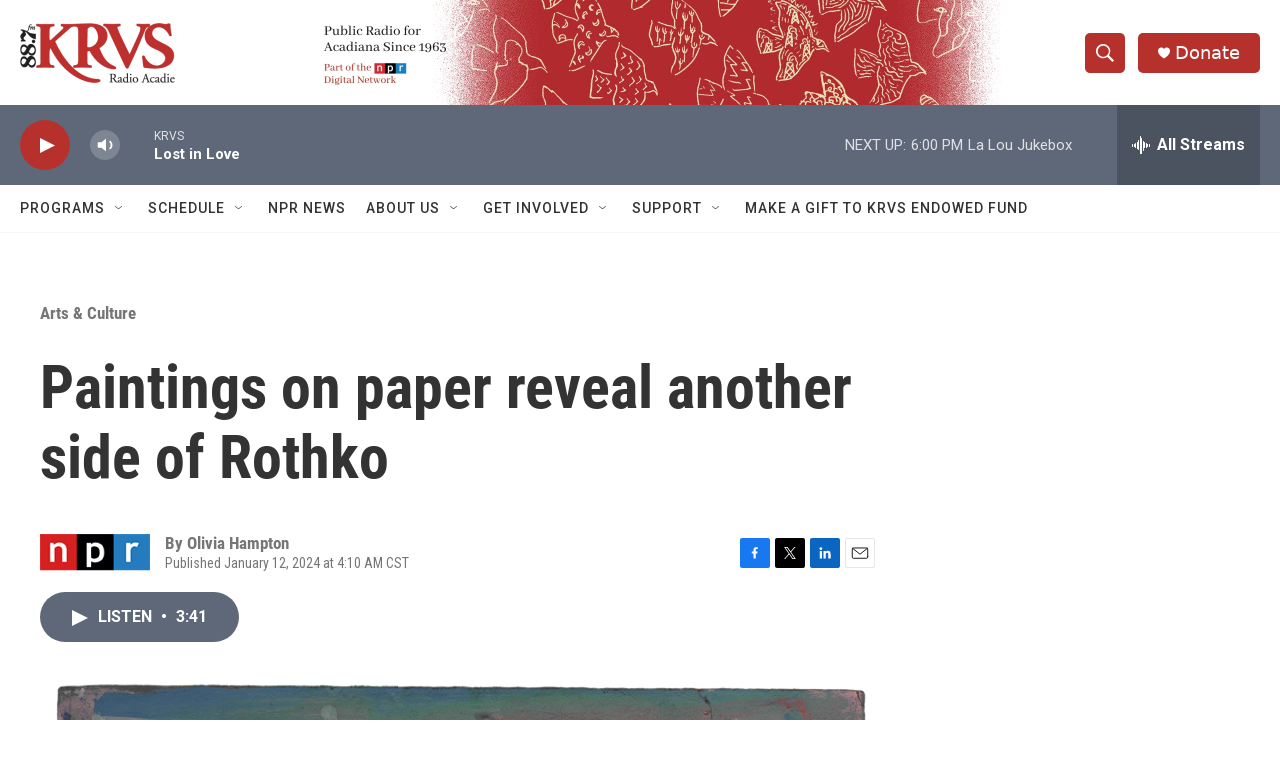

--- FILE ---
content_type: text/html;charset=UTF-8
request_url: https://www.krvs.org/arts-culture/2024-01-12/paintings-on-paper-reveal-another-side-of-rothko
body_size: 32433
content:
<!DOCTYPE html>
<html class="ArtP aside" lang="en">
    <head>
    <meta charset="UTF-8">

    

    <style data-cssvarsponyfill="true">
        :root { --siteBgColorInverse: #121212; --primaryTextColorInverse: #ffffff; --secondaryTextColorInverse: #cccccc; --tertiaryTextColorInverse: #cccccc; --headerBgColorInverse: #000000; --headerBorderColorInverse: #858585; --headerTextColorInverse: #000000; --secC1_Inverse: #a2a2a2; --secC4_Inverse: #282828; --headerNavBarBgColorInverse: #121212; --headerMenuBgColorInverse: #ffffff; --headerMenuTextColorInverse: #6b2b85; --headerMenuTextColorHoverInverse: #6b2b85; --liveBlogTextColorInverse: #ffffff; --applyButtonColorInverse: #4485D5; --applyButtonTextColorInverse: #4485D5; --siteBgColor: #ffffff; --primaryTextColor: #333333; --secondaryTextColor: #666666; --secC1: #767676; --secC4: #f5f5f5; --secC5: #ffffff; --siteBgColor: #ffffff; --siteInverseBgColor: #000000; --linkColor: #1a7fc3; --linkHoverColor: #125c8e; --headerBgColor: #ffffff; --headerBgColorInverse: #000000; --headerBorderColor: #e6e6e6; --headerBorderColorInverse: #858585; --tertiaryTextColor: #1c1c1c; --headerTextColor: #ffffff; --buttonTextColor: #ffffff; --headerNavBarBgColor: #ffffff; --headerNavBarTextColor: #333333; --headerMenuBgColor: #ffffff; --headerMenuTextColor: #333333; --headerMenuTextColorHover: #68ac4d; --liveBlogTextColor: #282829; --applyButtonColor: #194173; --applyButtonTextColor: #2c4273; --primaryColor1: #5f6878; --primaryColor2: #b7312c; --breakingColor: #ff6f00; --secC2: #cccccc; --secC3: #e6e6e6; --secC5: #ffffff; --linkColor: #1a7fc3; --linkHoverColor: #125c8e; --donateBGColor: #b7312c; --headerIconColor: #ffffff; --hatButtonBgColor: #ffffff; --hatButtonBgHoverColor: #411c58; --hatButtonBorderColor: #411c58; --hatButtonBorderHoverColor: #ffffff; --hatButtoniconColor: #d62021; --hatButtonTextColor: #411c58; --hatButtonTextHoverColor: #ffffff; --footerTextColor: #ffffff; --footerTextBgColor: #ffffff; --footerPartnersBgColor: #000000; --listBorderColor: #030202; --gridBorderColor: #e6e6e6; --tagButtonBorderColor: #1a7fc3; --tagButtonTextColor: #1a7fc3; --breakingTextColor: #ffffff; --sectionTextColor: #ffffff; --contentWidth: 1240px; --primaryHeadlineFont: sans-serif; --secHlFont: sans-serif; --bodyFont: sans-serif; --colorWhite: #ffffff; --colorBlack: #000000;} .fonts-loaded { --primaryHeadlineFont: "Roboto Condensed"; --secHlFont: "Roboto Condensed"; --bodyFont: "Roboto"; --liveBlogBodyFont: "Roboto";}
    </style>

    <meta name="disqus.shortname" content="npr-krvs">
<meta name="disqus.url" content="https://www.krvs.org/arts-culture/2024-01-12/paintings-on-paper-reveal-another-side-of-rothko">
<meta name="disqus.title" content="Paintings on paper reveal another side of Rothko">
<meta name="disqus.identifier" content="0000018c-fd29-d7af-a38c-fdefa37e0000">
    <meta property="fb:app_id" content="507275960563289">


    <meta property="og:title" content="Paintings on paper reveal another side of Rothko">

    <meta property="og:url" content="https://www.krvs.org/arts-culture/2024-01-12/paintings-on-paper-reveal-another-side-of-rothko">

    <meta property="og:image" content="https://npr.brightspotcdn.com/dims4/default/cce61b2/2147483647/strip/true/crop/6209x3260+0+1475/resize/1200x630!/quality/90/?url=https%3A%2F%2Fmedia.npr.org%2Fassets%2Fimg%2F2024%2F01%2F12%2F5479-114_sq-fa5f854e8bdaa67a57820930c8dc0f2fa9eb8b6e.jpg">

    
    <meta property="og:image:url" content="https://npr.brightspotcdn.com/dims4/default/cce61b2/2147483647/strip/true/crop/6209x3260+0+1475/resize/1200x630!/quality/90/?url=https%3A%2F%2Fmedia.npr.org%2Fassets%2Fimg%2F2024%2F01%2F12%2F5479-114_sq-fa5f854e8bdaa67a57820930c8dc0f2fa9eb8b6e.jpg">
    
    <meta property="og:image:width" content="1200">
    <meta property="og:image:height" content="630">
    <meta property="og:image:type" content="image/jpeg">
    

    <meta property="og:description" content="The National Gallery of Art is showing more than 100 of Mark Rothko&#x27;s paintings on paper, many on view for the first time, in a new glimpse of the artist best known for huge paintings on canvas.">

    <meta property="og:site_name" content="KRVS Radio Acadie">



    <meta property="og:type" content="article">

    <meta property="article:author" content="">

    <meta property="article:published_time" content="2024-01-12T10:10:29">

    <meta property="article:modified_time" content="2024-01-12T10:13:33.536">

    <meta property="article:section" content="Arts &amp; Culture">

    
    <meta name="twitter:card" content="summary_large_image"/>
    
    
    
    
    <meta name="twitter:description" content="The National Gallery of Art is showing more than 100 of Mark Rothko&#x27;s paintings on paper, many on view for the first time, in a new glimpse of the artist best known for huge paintings on canvas."/>
    
    
    <meta name="twitter:image" content="https://npr.brightspotcdn.com/dims4/default/41da7af/2147483647/strip/true/crop/6209x3493+0+1358/resize/1200x675!/quality/90/?url=https%3A%2F%2Fmedia.npr.org%2Fassets%2Fimg%2F2024%2F01%2F12%2F5479-114_sq-fa5f854e8bdaa67a57820930c8dc0f2fa9eb8b6e.jpg"/>

    
    
    
    
    <meta name="twitter:title" content="Paintings on paper reveal another side of Rothko"/>
    



    <link data-cssvarsponyfill="true" class="Webpack-css" rel="stylesheet" href="https://npr.brightspotcdn.com/resource/00000177-1bc0-debb-a57f-dfcf4a950000/styleguide/All.min.0db89f2a608a6b13cec2d9fc84f71c45.gz.css">

    

    <style>.FooterNavigation-items-item {
    display: inline-block
}</style>
<style>[class*='-articleBody'] > ul,
[class*='-articleBody'] > ul ul {
    list-style-type: disc;
}</style>


    <meta name="viewport" content="width=device-width, initial-scale=1, viewport-fit=cover"><title>Paintings on paper reveal another side of Rothko | KRVS Radio Acadie</title><meta name="description" content="The National Gallery of Art is showing more than 100 of Mark Rothko&#x27;s paintings on paper, many on view for the first time, in a new glimpse of the artist best known for huge paintings on canvas."><link rel="canonical" href="https://www.npr.org/2024/01/12/1224357957/rothkos-paper-works-reveal-a-different-narrative-on-his-evolution-as-an-artist"><meta name="brightspot.contentId" content="0000018c-fd29-d7af-a38c-fdefa37e0000">
    
    
    <meta name="brightspot-dataLayer" content="{
  &quot;author&quot; : &quot;Olivia Hampton&quot;,
  &quot;bspStoryId&quot; : &quot;0000018c-fd29-d7af-a38c-fdefa37e0000&quot;,
  &quot;category&quot; : &quot;Arts &amp; Culture&quot;,
  &quot;inlineAudio&quot; : 1,
  &quot;keywords&quot; : &quot;&quot;,
  &quot;nprCmsSite&quot; : true,
  &quot;nprStoryId&quot; : &quot;1224357957&quot;,
  &quot;pageType&quot; : &quot;news-story&quot;,
  &quot;program&quot; : &quot;Morning Edition&quot;,
  &quot;publishedDate&quot; : &quot;2024-01-12T04:10:29Z&quot;,
  &quot;siteName&quot; : &quot;KRVS Radio Acadie&quot;,
  &quot;station&quot; : &quot;KRVS&quot;,
  &quot;stationOrgId&quot; : &quot;1177&quot;,
  &quot;storyOrgId&quot; : &quot;s1&quot;,
  &quot;storyTheme&quot; : &quot;news-story&quot;,
  &quot;storyTitle&quot; : &quot;Paintings on paper reveal another side of Rothko&quot;,
  &quot;timezone&quot; : &quot;America/Chicago&quot;,
  &quot;wordCount&quot; : 0,
  &quot;series&quot; : &quot;&quot;
}">
    <script id="brightspot-dataLayer">
        (function () {
            var dataValue = document.head.querySelector('meta[name="brightspot-dataLayer"]').content;
            if (dataValue) {
                window.brightspotDataLayer = JSON.parse(dataValue);
            }
        })();
    </script>

    

    

    
    <script src="https://npr.brightspotcdn.com/resource/00000177-1bc0-debb-a57f-dfcf4a950000/styleguide/All.min.b8d8be2a9ae36160a988e0da535bd976.gz.js" async></script>
    

    <!-- no longer used, moved disqus script to be loaded by ps-disqus-comment-module.js to avoid errors --><script>

  window.fbAsyncInit = function() {
      FB.init({
          
              appId : '507275960563289',
          
          xfbml : true,
          version : 'v2.9'
      });
  };

  (function(d, s, id){
     var js, fjs = d.getElementsByTagName(s)[0];
     if (d.getElementById(id)) {return;}
     js = d.createElement(s); js.id = id;
     js.src = "//connect.facebook.net/en_US/sdk.js";
     fjs.parentNode.insertBefore(js, fjs);
   }(document, 'script', 'facebook-jssdk'));
</script>
<script type="application/ld+json">{"@context":"http://schema.org","@type":"ListenAction","description":"The National Gallery of Art is showing more than 100 of Mark Rothko's paintings on paper, many on view for the first time, in a new glimpse of the artist best known for huge paintings on canvas.","name":"Paintings on paper reveal another side of Rothko"}</script><script type="application/ld+json">{"@context":"http://schema.org","@type":"NewsArticle","author":[{"@context":"http://schema.org","@type":"Person","name":"Olivia Hampton"}],"dateModified":"2024-01-12T05:13:33Z","datePublished":"2024-01-12T05:10:29Z","headline":"Paintings on paper reveal another side of Rothko","image":{"@context":"http://schema.org","@type":"ImageObject","url":"https://media.npr.org/assets/img/2024/01/12/5479-028_smaller_custom-7abbba0699a70bb16bc2899d73d9512b1335f7f6.jpg"},"mainEntityOfPage":{"@type":"NewsArticle","@id":"https://www.krvs.org/arts-culture/2024-01-12/paintings-on-paper-reveal-another-side-of-rothko"},"publisher":{"@type":"Organization","name":"KRVS","logo":{"@context":"http://schema.org","@type":"ImageObject","height":"60","url":"https://npr.brightspotcdn.com/dims4/default/c3d1fc3/2147483647/resize/x60/quality/90/?url=http%3A%2F%2Fnpr-brightspot.s3.amazonaws.com%2F3f%2F69%2F55797fc04a0cbf017308b402028a%2Fkrvs-secondary-complete-logo.png","width":"155"}}}</script><meta name="gtm-dataLayer" content="{
  &quot;gtmAuthor&quot; : &quot;Olivia Hampton&quot;,
  &quot;gtmBspStoryId&quot; : &quot;0000018c-fd29-d7af-a38c-fdefa37e0000&quot;,
  &quot;gtmCategory&quot; : &quot;Arts &amp; Culture&quot;,
  &quot;gtmInlineAudio&quot; : 1,
  &quot;gtmKeywords&quot; : &quot;&quot;,
  &quot;gtmNprCmsSite&quot; : true,
  &quot;gtmNprStoryId&quot; : &quot;1224357957&quot;,
  &quot;gtmPageType&quot; : &quot;news-story&quot;,
  &quot;gtmProgram&quot; : &quot;Morning Edition&quot;,
  &quot;gtmPublishedDate&quot; : &quot;2024-01-12T04:10:29Z&quot;,
  &quot;gtmSiteName&quot; : &quot;KRVS Radio Acadie&quot;,
  &quot;gtmStation&quot; : &quot;KRVS&quot;,
  &quot;gtmStationOrgId&quot; : &quot;1177&quot;,
  &quot;gtmStoryOrgId&quot; : &quot;s1&quot;,
  &quot;gtmStoryTheme&quot; : &quot;news-story&quot;,
  &quot;gtmStoryTitle&quot; : &quot;Paintings on paper reveal another side of Rothko&quot;,
  &quot;gtmTimezone&quot; : &quot;America/Chicago&quot;,
  &quot;gtmWordCount&quot; : 0,
  &quot;gtmSeries&quot; : &quot;&quot;
}"><script>

    (function () {
        var dataValue = document.head.querySelector('meta[name="gtm-dataLayer"]').content;
        if (dataValue) {
            window.dataLayer = window.dataLayer || [];
            dataValue = JSON.parse(dataValue);
            dataValue['event'] = 'gtmFirstView';
            window.dataLayer.push(dataValue);
        }
    })();

    (function(w,d,s,l,i){w[l]=w[l]||[];w[l].push({'gtm.start':
            new Date().getTime(),event:'gtm.js'});var f=d.getElementsByTagName(s)[0],
        j=d.createElement(s),dl=l!='dataLayer'?'&l='+l:'';j.async=true;j.src=
        'https://www.googletagmanager.com/gtm.js?id='+i+dl;f.parentNode.insertBefore(j,f);
})(window,document,'script','dataLayer','GTM-N39QFDR');</script><script type="application/ld+json">{"@context":"http://schema.org","@type":"BreadcrumbList","itemListElement":[{"@context":"http://schema.org","@type":"ListItem","item":"https://www.krvs.org/arts-culture","name":"Arts & Culture","position":"1"}]}</script><script async="async" src="https://securepubads.g.doubleclick.net/tag/js/gpt.js"></script>
<script type="text/javascript">
    // Google tag setup
    var googletag = googletag || {};
    googletag.cmd = googletag.cmd || [];

    googletag.cmd.push(function () {
        // @see https://developers.google.com/publisher-tag/reference#googletag.PubAdsService_enableLazyLoad
        googletag.pubads().enableLazyLoad({
            fetchMarginPercent: 100, // fetch and render ads within this % of viewport
            renderMarginPercent: 100,
            mobileScaling: 1  // Same on mobile.
        });

        googletag.pubads().enableSingleRequest()
        googletag.pubads().enableAsyncRendering()
        googletag.pubads().collapseEmptyDivs()
        googletag.pubads().disableInitialLoad()
        googletag.enableServices()
    })
</script>
<script>window.addEventListener('DOMContentLoaded', (event) => {
    window.nulldurationobserver = new MutationObserver(function (mutations) {
        document.querySelectorAll('.StreamPill-duration').forEach(pill => { 
      if (pill.innerText == "LISTENNULL") {
         pill.innerText = "LISTEN"
      } 
    });
      });

      window.nulldurationobserver.observe(document.body, {
        childList: true,
        subtree: true
      });
});
</script>


    <script>
        var head = document.getElementsByTagName('head')
        head = head[0]
        var link = document.createElement('link');
        link.setAttribute('href', 'https://fonts.googleapis.com/css?family=Roboto Condensed|Roboto|Roboto:400,500,700&display=swap');
        var relList = link.relList;

        if (relList && relList.supports('preload')) {
            link.setAttribute('as', 'style');
            link.setAttribute('rel', 'preload');
            link.setAttribute('onload', 'this.rel="stylesheet"');
            link.setAttribute('crossorigin', 'anonymous');
        } else {
            link.setAttribute('rel', 'stylesheet');
        }

        head.appendChild(link);
    </script>
</head>


    <body class="Page-body" data-content-width="1240px">
    <noscript>
    <iframe src="https://www.googletagmanager.com/ns.html?id=GTM-N39QFDR" height="0" width="0" style="display:none;visibility:hidden"></iframe>
</noscript>
        

    <!-- Putting icons here, so we don't have to include in a bunch of -body hbs's -->
<svg xmlns="http://www.w3.org/2000/svg" style="display:none" id="iconsMap1" class="iconsMap">
    <symbol id="play-icon" viewBox="0 0 115 115">
        <polygon points="0,0 115,57.5 0,115" fill="currentColor" />
    </symbol>
    <symbol id="grid" viewBox="0 0 32 32">
            <g>
                <path d="M6.4,5.7 C6.4,6.166669 6.166669,6.4 5.7,6.4 L0.7,6.4 C0.233331,6.4 0,6.166669 0,5.7 L0,0.7 C0,0.233331 0.233331,0 0.7,0 L5.7,0 C6.166669,0 6.4,0.233331 6.4,0.7 L6.4,5.7 Z M19.2,5.7 C19.2,6.166669 18.966669,6.4 18.5,6.4 L13.5,6.4 C13.033331,6.4 12.8,6.166669 12.8,5.7 L12.8,0.7 C12.8,0.233331 13.033331,0 13.5,0 L18.5,0 C18.966669,0 19.2,0.233331 19.2,0.7 L19.2,5.7 Z M32,5.7 C32,6.166669 31.766669,6.4 31.3,6.4 L26.3,6.4 C25.833331,6.4 25.6,6.166669 25.6,5.7 L25.6,0.7 C25.6,0.233331 25.833331,0 26.3,0 L31.3,0 C31.766669,0 32,0.233331 32,0.7 L32,5.7 Z M6.4,18.5 C6.4,18.966669 6.166669,19.2 5.7,19.2 L0.7,19.2 C0.233331,19.2 0,18.966669 0,18.5 L0,13.5 C0,13.033331 0.233331,12.8 0.7,12.8 L5.7,12.8 C6.166669,12.8 6.4,13.033331 6.4,13.5 L6.4,18.5 Z M19.2,18.5 C19.2,18.966669 18.966669,19.2 18.5,19.2 L13.5,19.2 C13.033331,19.2 12.8,18.966669 12.8,18.5 L12.8,13.5 C12.8,13.033331 13.033331,12.8 13.5,12.8 L18.5,12.8 C18.966669,12.8 19.2,13.033331 19.2,13.5 L19.2,18.5 Z M32,18.5 C32,18.966669 31.766669,19.2 31.3,19.2 L26.3,19.2 C25.833331,19.2 25.6,18.966669 25.6,18.5 L25.6,13.5 C25.6,13.033331 25.833331,12.8 26.3,12.8 L31.3,12.8 C31.766669,12.8 32,13.033331 32,13.5 L32,18.5 Z M6.4,31.3 C6.4,31.766669 6.166669,32 5.7,32 L0.7,32 C0.233331,32 0,31.766669 0,31.3 L0,26.3 C0,25.833331 0.233331,25.6 0.7,25.6 L5.7,25.6 C6.166669,25.6 6.4,25.833331 6.4,26.3 L6.4,31.3 Z M19.2,31.3 C19.2,31.766669 18.966669,32 18.5,32 L13.5,32 C13.033331,32 12.8,31.766669 12.8,31.3 L12.8,26.3 C12.8,25.833331 13.033331,25.6 13.5,25.6 L18.5,25.6 C18.966669,25.6 19.2,25.833331 19.2,26.3 L19.2,31.3 Z M32,31.3 C32,31.766669 31.766669,32 31.3,32 L26.3,32 C25.833331,32 25.6,31.766669 25.6,31.3 L25.6,26.3 C25.6,25.833331 25.833331,25.6 26.3,25.6 L31.3,25.6 C31.766669,25.6 32,25.833331 32,26.3 L32,31.3 Z" id=""></path>
            </g>
    </symbol>
    <symbol id="radio-stream" width="18" height="19" viewBox="0 0 18 19">
        <g fill="currentColor" fill-rule="nonzero">
            <path d="M.5 8c-.276 0-.5.253-.5.565v1.87c0 .312.224.565.5.565s.5-.253.5-.565v-1.87C1 8.253.776 8 .5 8zM2.5 8c-.276 0-.5.253-.5.565v1.87c0 .312.224.565.5.565s.5-.253.5-.565v-1.87C3 8.253 2.776 8 2.5 8zM3.5 7c-.276 0-.5.276-.5.617v3.766c0 .34.224.617.5.617s.5-.276.5-.617V7.617C4 7.277 3.776 7 3.5 7zM5.5 6c-.276 0-.5.275-.5.613v5.774c0 .338.224.613.5.613s.5-.275.5-.613V6.613C6 6.275 5.776 6 5.5 6zM6.5 4c-.276 0-.5.26-.5.58v8.84c0 .32.224.58.5.58s.5-.26.5-.58V4.58C7 4.26 6.776 4 6.5 4zM8.5 0c-.276 0-.5.273-.5.61v17.78c0 .337.224.61.5.61s.5-.273.5-.61V.61C9 .273 8.776 0 8.5 0zM9.5 2c-.276 0-.5.274-.5.612v14.776c0 .338.224.612.5.612s.5-.274.5-.612V2.612C10 2.274 9.776 2 9.5 2zM11.5 5c-.276 0-.5.276-.5.616v8.768c0 .34.224.616.5.616s.5-.276.5-.616V5.616c0-.34-.224-.616-.5-.616zM12.5 6c-.276 0-.5.262-.5.584v4.832c0 .322.224.584.5.584s.5-.262.5-.584V6.584c0-.322-.224-.584-.5-.584zM14.5 7c-.276 0-.5.29-.5.647v3.706c0 .357.224.647.5.647s.5-.29.5-.647V7.647C15 7.29 14.776 7 14.5 7zM15.5 8c-.276 0-.5.253-.5.565v1.87c0 .312.224.565.5.565s.5-.253.5-.565v-1.87c0-.312-.224-.565-.5-.565zM17.5 8c-.276 0-.5.253-.5.565v1.87c0 .312.224.565.5.565s.5-.253.5-.565v-1.87c0-.312-.224-.565-.5-.565z"/>
        </g>
    </symbol>
    <symbol id="icon-magnify" viewBox="0 0 31 31">
        <g>
            <path fill-rule="evenodd" d="M22.604 18.89l-.323.566 8.719 8.8L28.255 31l-8.719-8.8-.565.404c-2.152 1.346-4.386 2.018-6.7 2.018-3.39 0-6.284-1.21-8.679-3.632C1.197 18.568 0 15.66 0 12.27c0-3.39 1.197-6.283 3.592-8.678C5.987 1.197 8.88 0 12.271 0c3.39 0 6.283 1.197 8.678 3.592 2.395 2.395 3.593 5.288 3.593 8.679 0 2.368-.646 4.574-1.938 6.62zM19.162 5.77C17.322 3.925 15.089 3 12.46 3c-2.628 0-4.862.924-6.702 2.77C3.92 7.619 3 9.862 3 12.5c0 2.639.92 4.882 2.76 6.73C7.598 21.075 9.832 22 12.46 22c2.629 0 4.862-.924 6.702-2.77C21.054 17.33 22 15.085 22 12.5c0-2.586-.946-4.83-2.838-6.73z"/>
        </g>
    </symbol>
    <symbol id="burger-menu" viewBox="0 0 14 10">
        <g>
            <path fill-rule="evenodd" d="M0 5.5v-1h14v1H0zM0 1V0h14v1H0zm0 9V9h14v1H0z"></path>
        </g>
    </symbol>
    <symbol id="close-x" viewBox="0 0 14 14">
        <g>
            <path fill-rule="nonzero" d="M6.336 7L0 .664.664 0 7 6.336 13.336 0 14 .664 7.664 7 14 13.336l-.664.664L7 7.664.664 14 0 13.336 6.336 7z"></path>
        </g>
    </symbol>
    <symbol id="share-more-arrow" viewBox="0 0 512 512" style="enable-background:new 0 0 512 512;">
        <g>
            <g>
                <path d="M512,241.7L273.643,3.343v156.152c-71.41,3.744-138.015,33.337-188.958,84.28C30.075,298.384,0,370.991,0,448.222v60.436
                    l29.069-52.985c45.354-82.671,132.173-134.027,226.573-134.027c5.986,0,12.004,0.212,18.001,0.632v157.779L512,241.7z
                    M255.642,290.666c-84.543,0-163.661,36.792-217.939,98.885c26.634-114.177,129.256-199.483,251.429-199.483h15.489V78.131
                    l163.568,163.568L304.621,405.267V294.531l-13.585-1.683C279.347,291.401,267.439,290.666,255.642,290.666z"></path>
            </g>
        </g>
    </symbol>
    <symbol id="chevron" viewBox="0 0 100 100">
        <g>
            <path d="M22.4566257,37.2056786 L-21.4456527,71.9511488 C-22.9248661,72.9681457 -24.9073712,72.5311671 -25.8758148,70.9765924 L-26.9788683,69.2027424 C-27.9450684,67.6481676 -27.5292733,65.5646602 -26.0500598,64.5484493 L20.154796,28.2208967 C21.5532435,27.2597011 23.3600078,27.2597011 24.759951,28.2208967 L71.0500598,64.4659264 C72.5292733,65.4829232 72.9450684,67.5672166 71.9788683,69.1217913 L70.8750669,70.8956413 C69.9073712,72.4502161 67.9241183,72.8848368 66.4449048,71.8694118 L22.4566257,37.2056786 Z" id="Transparent-Chevron" transform="translate(22.500000, 50.000000) rotate(90.000000) translate(-22.500000, -50.000000) "></path>
        </g>
    </symbol>
</svg>

<svg xmlns="http://www.w3.org/2000/svg" style="display:none" id="iconsMap2" class="iconsMap">
    <symbol id="mono-icon-facebook" viewBox="0 0 10 19">
        <path fill-rule="evenodd" d="M2.707 18.25V10.2H0V7h2.707V4.469c0-1.336.375-2.373 1.125-3.112C4.582.62 5.578.25 6.82.25c1.008 0 1.828.047 2.461.14v2.848H7.594c-.633 0-1.067.14-1.301.422-.188.235-.281.61-.281 1.125V7H9l-.422 3.2H6.012v8.05H2.707z"></path>
    </symbol>
    <symbol id="mono-icon-instagram" viewBox="0 0 17 17">
        <g>
            <path fill-rule="evenodd" d="M8.281 4.207c.727 0 1.4.182 2.022.545a4.055 4.055 0 0 1 1.476 1.477c.364.62.545 1.294.545 2.021 0 .727-.181 1.4-.545 2.021a4.055 4.055 0 0 1-1.476 1.477 3.934 3.934 0 0 1-2.022.545c-.726 0-1.4-.182-2.021-.545a4.055 4.055 0 0 1-1.477-1.477 3.934 3.934 0 0 1-.545-2.021c0-.727.182-1.4.545-2.021A4.055 4.055 0 0 1 6.26 4.752a3.934 3.934 0 0 1 2.021-.545zm0 6.68a2.54 2.54 0 0 0 1.864-.774 2.54 2.54 0 0 0 .773-1.863 2.54 2.54 0 0 0-.773-1.863 2.54 2.54 0 0 0-1.864-.774 2.54 2.54 0 0 0-1.863.774 2.54 2.54 0 0 0-.773 1.863c0 .727.257 1.348.773 1.863a2.54 2.54 0 0 0 1.863.774zM13.45 4.03c-.023.258-.123.48-.299.668a.856.856 0 0 1-.65.281.913.913 0 0 1-.668-.28.913.913 0 0 1-.281-.669c0-.258.094-.48.281-.668a.913.913 0 0 1 .668-.28c.258 0 .48.093.668.28.187.188.281.41.281.668zm2.672.95c.023.656.035 1.746.035 3.269 0 1.523-.017 2.62-.053 3.287-.035.668-.134 1.248-.298 1.74a4.098 4.098 0 0 1-.967 1.53 4.098 4.098 0 0 1-1.53.966c-.492.164-1.072.264-1.74.3-.668.034-1.763.052-3.287.052-1.523 0-2.619-.018-3.287-.053-.668-.035-1.248-.146-1.74-.334a3.747 3.747 0 0 1-1.53-.931 4.098 4.098 0 0 1-.966-1.53c-.164-.492-.264-1.072-.299-1.74C.424 10.87.406 9.773.406 8.25S.424 5.63.46 4.963c.035-.668.135-1.248.299-1.74.21-.586.533-1.096.967-1.53A4.098 4.098 0 0 1 3.254.727c.492-.164 1.072-.264 1.74-.3C5.662.394 6.758.376 8.281.376c1.524 0 2.62.018 3.287.053.668.035 1.248.135 1.74.299a4.098 4.098 0 0 1 2.496 2.496c.165.492.27 1.078.317 1.757zm-1.687 7.91c.14-.399.234-1.032.28-1.899.024-.515.036-1.242.036-2.18V7.689c0-.961-.012-1.688-.035-2.18-.047-.89-.14-1.524-.281-1.899a2.537 2.537 0 0 0-1.512-1.511c-.375-.14-1.008-.235-1.899-.282a51.292 51.292 0 0 0-2.18-.035H7.72c-.938 0-1.664.012-2.18.035-.867.047-1.5.141-1.898.282a2.537 2.537 0 0 0-1.512 1.511c-.14.375-.234 1.008-.281 1.899a51.292 51.292 0 0 0-.036 2.18v1.125c0 .937.012 1.664.036 2.18.047.866.14 1.5.28 1.898.306.726.81 1.23 1.513 1.511.398.141 1.03.235 1.898.282.516.023 1.242.035 2.18.035h1.125c.96 0 1.687-.012 2.18-.035.89-.047 1.523-.141 1.898-.282.726-.304 1.23-.808 1.512-1.511z"></path>
        </g>
    </symbol>
    <symbol id="mono-icon-email" viewBox="0 0 512 512">
        <g>
            <path d="M67,148.7c11,5.8,163.8,89.1,169.5,92.1c5.7,3,11.5,4.4,20.5,4.4c9,0,14.8-1.4,20.5-4.4c5.7-3,158.5-86.3,169.5-92.1
                c4.1-2.1,11-5.9,12.5-10.2c2.6-7.6-0.2-10.5-11.3-10.5H257H65.8c-11.1,0-13.9,3-11.3,10.5C56,142.9,62.9,146.6,67,148.7z"></path>
            <path d="M455.7,153.2c-8.2,4.2-81.8,56.6-130.5,88.1l82.2,92.5c2,2,2.9,4.4,1.8,5.6c-1.2,1.1-3.8,0.5-5.9-1.4l-98.6-83.2
                c-14.9,9.6-25.4,16.2-27.2,17.2c-7.7,3.9-13.1,4.4-20.5,4.4c-7.4,0-12.8-0.5-20.5-4.4c-1.9-1-12.3-7.6-27.2-17.2l-98.6,83.2
                c-2,2-4.7,2.6-5.9,1.4c-1.2-1.1-0.3-3.6,1.7-5.6l82.1-92.5c-48.7-31.5-123.1-83.9-131.3-88.1c-8.8-4.5-9.3,0.8-9.3,4.9
                c0,4.1,0,205,0,205c0,9.3,13.7,20.9,23.5,20.9H257h185.5c9.8,0,21.5-11.7,21.5-20.9c0,0,0-201,0-205
                C464,153.9,464.6,148.7,455.7,153.2z"></path>
        </g>
    </symbol>
    <symbol id="default-image" width="24" height="24" viewBox="0 0 24 24" fill="none" stroke="currentColor" stroke-width="2" stroke-linecap="round" stroke-linejoin="round" class="feather feather-image">
        <rect x="3" y="3" width="18" height="18" rx="2" ry="2"></rect>
        <circle cx="8.5" cy="8.5" r="1.5"></circle>
        <polyline points="21 15 16 10 5 21"></polyline>
    </symbol>
    <symbol id="icon-email" width="18px" viewBox="0 0 20 14">
        <g id="Symbols" stroke="none" stroke-width="1" fill="none" fill-rule="evenodd" stroke-linecap="round" stroke-linejoin="round">
            <g id="social-button-bar" transform="translate(-125.000000, -8.000000)" stroke="#000000">
                <g id="Group-2" transform="translate(120.000000, 0.000000)">
                    <g id="envelope" transform="translate(6.000000, 9.000000)">
                        <path d="M17.5909091,10.6363636 C17.5909091,11.3138182 17.0410909,11.8636364 16.3636364,11.8636364 L1.63636364,11.8636364 C0.958909091,11.8636364 0.409090909,11.3138182 0.409090909,10.6363636 L0.409090909,1.63636364 C0.409090909,0.958090909 0.958909091,0.409090909 1.63636364,0.409090909 L16.3636364,0.409090909 C17.0410909,0.409090909 17.5909091,0.958090909 17.5909091,1.63636364 L17.5909091,10.6363636 L17.5909091,10.6363636 Z" id="Stroke-406"></path>
                        <polyline id="Stroke-407" points="17.1818182 0.818181818 9 7.36363636 0.818181818 0.818181818"></polyline>
                    </g>
                </g>
            </g>
        </g>
    </symbol>
    <symbol id="mono-icon-print" viewBox="0 0 12 12">
        <g fill-rule="evenodd">
            <path fill-rule="nonzero" d="M9 10V7H3v3H1a1 1 0 0 1-1-1V4a1 1 0 0 1 1-1h10a1 1 0 0 1 1 1v3.132A2.868 2.868 0 0 1 9.132 10H9zm.5-4.5a1 1 0 1 0 0-2 1 1 0 0 0 0 2zM3 0h6v2H3z"></path>
            <path d="M4 8h4v4H4z"></path>
        </g>
    </symbol>
    <symbol id="mono-icon-copylink" viewBox="0 0 12 12">
        <g fill-rule="evenodd">
            <path d="M10.199 2.378c.222.205.4.548.465.897.062.332.016.614-.132.774L8.627 6.106c-.187.203-.512.232-.75-.014a.498.498 0 0 0-.706.028.499.499 0 0 0 .026.706 1.509 1.509 0 0 0 2.165-.04l1.903-2.06c.37-.398.506-.98.382-1.636-.105-.557-.392-1.097-.77-1.445L9.968.8C9.591.452 9.03.208 8.467.145 7.803.072 7.233.252 6.864.653L4.958 2.709a1.509 1.509 0 0 0 .126 2.161.5.5 0 1 0 .68-.734c-.264-.218-.26-.545-.071-.747L7.597 1.33c.147-.16.425-.228.76-.19.353.038.71.188.931.394l.91.843.001.001zM1.8 9.623c-.222-.205-.4-.549-.465-.897-.062-.332-.016-.614.132-.774l1.905-2.057c.187-.203.512-.232.75.014a.498.498 0 0 0 .706-.028.499.499 0 0 0-.026-.706 1.508 1.508 0 0 0-2.165.04L.734 7.275c-.37.399-.506.98-.382 1.637.105.557.392 1.097.77 1.445l.91.843c.376.35.937.594 1.5.656.664.073 1.234-.106 1.603-.507L7.04 9.291a1.508 1.508 0 0 0-.126-2.16.5.5 0 0 0-.68.734c.264.218.26.545.071.747l-1.904 2.057c-.147.16-.425.228-.76.191-.353-.038-.71-.188-.931-.394l-.91-.843z"></path>
            <path d="M8.208 3.614a.5.5 0 0 0-.707.028L3.764 7.677a.5.5 0 0 0 .734.68L8.235 4.32a.5.5 0 0 0-.027-.707"></path>
        </g>
    </symbol>
    <symbol id="mono-icon-linkedin" viewBox="0 0 16 17">
        <g fill-rule="evenodd">
            <path d="M3.734 16.125H.464V5.613h3.27zM2.117 4.172c-.515 0-.96-.188-1.336-.563A1.825 1.825 0 0 1 .22 2.273c0-.515.187-.96.562-1.335.375-.375.82-.563 1.336-.563.516 0 .961.188 1.336.563.375.375.563.82.563 1.335 0 .516-.188.961-.563 1.336-.375.375-.82.563-1.336.563zM15.969 16.125h-3.27v-5.133c0-.844-.07-1.453-.21-1.828-.259-.633-.762-.95-1.512-.95s-1.278.282-1.582.845c-.235.421-.352 1.043-.352 1.863v5.203H5.809V5.613h3.128v1.442h.036c.234-.469.609-.856 1.125-1.16.562-.375 1.218-.563 1.968-.563 1.524 0 2.59.48 3.2 1.441.468.774.703 1.97.703 3.586v5.766z"></path>
        </g>
    </symbol>
    <symbol id="mono-icon-pinterest" viewBox="0 0 512 512">
        <g>
            <path d="M256,32C132.3,32,32,132.3,32,256c0,91.7,55.2,170.5,134.1,205.2c-0.6-15.6-0.1-34.4,3.9-51.4
                c4.3-18.2,28.8-122.1,28.8-122.1s-7.2-14.3-7.2-35.4c0-33.2,19.2-58,43.2-58c20.4,0,30.2,15.3,30.2,33.6
                c0,20.5-13.1,51.1-19.8,79.5c-5.6,23.8,11.9,43.1,35.4,43.1c42.4,0,71-54.5,71-119.1c0-49.1-33.1-85.8-93.2-85.8
                c-67.9,0-110.3,50.7-110.3,107.3c0,19.5,5.8,33.3,14.8,43.9c4.1,4.9,4.7,6.9,3.2,12.5c-1.1,4.1-3.5,14-4.6,18
                c-1.5,5.7-6.1,7.7-11.2,5.6c-31.3-12.8-45.9-47-45.9-85.6c0-63.6,53.7-139.9,160.1-139.9c85.5,0,141.8,61.9,141.8,128.3
                c0,87.9-48.9,153.5-120.9,153.5c-24.2,0-46.9-13.1-54.7-27.9c0,0-13,51.6-15.8,61.6c-4.7,17.3-14,34.5-22.5,48
                c20.1,5.9,41.4,9.2,63.5,9.2c123.7,0,224-100.3,224-224C480,132.3,379.7,32,256,32z"></path>
        </g>
    </symbol>
    <symbol id="mono-icon-tumblr" viewBox="0 0 512 512">
        <g>
            <path d="M321.2,396.3c-11.8,0-22.4-2.8-31.5-8.3c-6.9-4.1-11.5-9.6-14-16.4c-2.6-6.9-3.6-22.3-3.6-46.4V224h96v-64h-96V48h-61.9
                c-2.7,21.5-7.5,44.7-14.5,58.6c-7,13.9-14,25.8-25.6,35.7c-11.6,9.9-25.6,17.9-41.9,23.3V224h48v140.4c0,19,2,33.5,5.9,43.5
                c4,10,11.1,19.5,21.4,28.4c10.3,8.9,22.8,15.7,37.3,20.5c14.6,4.8,31.4,7.2,50.4,7.2c16.7,0,30.3-1.7,44.7-5.1
                c14.4-3.4,30.5-9.3,48.2-17.6v-65.6C363.2,389.4,342.3,396.3,321.2,396.3z"></path>
        </g>
    </symbol>
    <symbol id="mono-icon-twitter" viewBox="0 0 1200 1227">
        <g>
            <path d="M714.163 519.284L1160.89 0H1055.03L667.137 450.887L357.328 0H0L468.492 681.821L0 1226.37H105.866L515.491
            750.218L842.672 1226.37H1200L714.137 519.284H714.163ZM569.165 687.828L521.697 619.934L144.011 79.6944H306.615L611.412
            515.685L658.88 583.579L1055.08 1150.3H892.476L569.165 687.854V687.828Z" fill="white"></path>
        </g>
    </symbol>
    <symbol id="mono-icon-youtube" viewBox="0 0 512 512">
        <g>
            <path fill-rule="evenodd" d="M508.6,148.8c0-45-33.1-81.2-74-81.2C379.2,65,322.7,64,265,64c-3,0-6,0-9,0s-6,0-9,0c-57.6,0-114.2,1-169.6,3.6
                c-40.8,0-73.9,36.4-73.9,81.4C1,184.6-0.1,220.2,0,255.8C-0.1,291.4,1,327,3.4,362.7c0,45,33.1,81.5,73.9,81.5
                c58.2,2.7,117.9,3.9,178.6,3.8c60.8,0.2,120.3-1,178.6-3.8c40.9,0,74-36.5,74-81.5c2.4-35.7,3.5-71.3,3.4-107
                C512.1,220.1,511,184.5,508.6,148.8z M207,353.9V157.4l145,98.2L207,353.9z"></path>
        </g>
    </symbol>
    <symbol id="mono-icon-flipboard" viewBox="0 0 500 500">
        <g>
            <path d="M0,0V500H500V0ZM400,200H300V300H200V400H100V100H400Z"></path>
        </g>
    </symbol>
    <symbol id="mono-icon-bluesky" viewBox="0 0 568 501">
        <g>
            <path d="M123.121 33.6637C188.241 82.5526 258.281 181.681 284 234.873C309.719 181.681 379.759 82.5526 444.879
            33.6637C491.866 -1.61183 568 -28.9064 568 57.9464C568 75.2916 558.055 203.659 552.222 224.501C531.947 296.954
            458.067 315.434 392.347 304.249C507.222 323.8 536.444 388.56 473.333 453.32C353.473 576.312 301.061 422.461
            287.631 383.039C285.169 375.812 284.017 372.431 284 375.306C283.983 372.431 282.831 375.812 280.369 383.039C266.939
            422.461 214.527 576.312 94.6667 453.32C31.5556 388.56 60.7778 323.8 175.653 304.249C109.933 315.434 36.0535
            296.954 15.7778 224.501C9.94525 203.659 0 75.2916 0 57.9464C0 -28.9064 76.1345 -1.61183 123.121 33.6637Z"
            fill="white">
            </path>
        </g>
    </symbol>
    <symbol id="mono-icon-threads" viewBox="0 0 192 192">
        <g>
            <path d="M141.537 88.9883C140.71 88.5919 139.87 88.2104 139.019 87.8451C137.537 60.5382 122.616 44.905 97.5619 44.745C97.4484 44.7443 97.3355 44.7443 97.222 44.7443C82.2364 44.7443 69.7731 51.1409 62.102 62.7807L75.881 72.2328C81.6116 63.5383 90.6052 61.6848 97.2286 61.6848C97.3051 61.6848 97.3819 61.6848 97.4576 61.6855C105.707 61.7381 111.932 64.1366 115.961 68.814C118.893 72.2193 120.854 76.925 121.825 82.8638C114.511 81.6207 106.601 81.2385 98.145 81.7233C74.3247 83.0954 59.0111 96.9879 60.0396 116.292C60.5615 126.084 65.4397 134.508 73.775 140.011C80.8224 144.663 89.899 146.938 99.3323 146.423C111.79 145.74 121.563 140.987 128.381 132.296C133.559 125.696 136.834 117.143 138.28 106.366C144.217 109.949 148.617 114.664 151.047 120.332C155.179 129.967 155.42 145.8 142.501 158.708C131.182 170.016 117.576 174.908 97.0135 175.059C74.2042 174.89 56.9538 167.575 45.7381 153.317C35.2355 139.966 29.8077 120.682 29.6052 96C29.8077 71.3178 35.2355 52.0336 45.7381 38.6827C56.9538 24.4249 74.2039 17.11 97.0132 16.9405C119.988 17.1113 137.539 24.4614 149.184 38.788C154.894 45.8136 159.199 54.6488 162.037 64.9503L178.184 60.6422C174.744 47.9622 169.331 37.0357 161.965 27.974C147.036 9.60668 125.202 0.195148 97.0695 0H96.9569C68.8816 0.19447 47.2921 9.6418 32.7883 28.0793C19.8819 44.4864 13.2244 67.3157 13.0007 95.9325L13 96L13.0007 96.0675C13.2244 124.684 19.8819 147.514 32.7883 163.921C47.2921 182.358 68.8816 191.806 96.9569 192H97.0695C122.03 191.827 139.624 185.292 154.118 170.811C173.081 151.866 172.51 128.119 166.26 113.541C161.776 103.087 153.227 94.5962 141.537 88.9883ZM98.4405 129.507C88.0005 130.095 77.1544 125.409 76.6196 115.372C76.2232 107.93 81.9158 99.626 99.0812 98.6368C101.047 98.5234 102.976 98.468 104.871 98.468C111.106 98.468 116.939 99.0737 122.242 100.233C120.264 124.935 108.662 128.946 98.4405 129.507Z" fill="white"></path>
        </g>
    </symbol>
 </svg>

<svg xmlns="http://www.w3.org/2000/svg" style="display:none" id="iconsMap3" class="iconsMap">
    <symbol id="volume-mute" x="0px" y="0px" viewBox="0 0 24 24" style="enable-background:new 0 0 24 24;">
        <polygon fill="currentColor" points="11,5 6,9 2,9 2,15 6,15 11,19 "/>
        <line style="fill:none;stroke:currentColor;stroke-width:2;stroke-linecap:round;stroke-linejoin:round;" x1="23" y1="9" x2="17" y2="15"/>
        <line style="fill:none;stroke:currentColor;stroke-width:2;stroke-linecap:round;stroke-linejoin:round;" x1="17" y1="9" x2="23" y2="15"/>
    </symbol>
    <symbol id="volume-low" x="0px" y="0px" viewBox="0 0 24 24" style="enable-background:new 0 0 24 24;" xml:space="preserve">
        <polygon fill="currentColor" points="11,5 6,9 2,9 2,15 6,15 11,19 "/>
    </symbol>
    <symbol id="volume-mid" x="0px" y="0px" viewBox="0 0 24 24" style="enable-background:new 0 0 24 24;">
        <polygon fill="currentColor" points="11,5 6,9 2,9 2,15 6,15 11,19 "/>
        <path style="fill:none;stroke:currentColor;stroke-width:2;stroke-linecap:round;stroke-linejoin:round;" d="M15.5,8.5c2,2,2,5.1,0,7.1"/>
    </symbol>
    <symbol id="volume-high" x="0px" y="0px" viewBox="0 0 24 24" style="enable-background:new 0 0 24 24;">
        <polygon fill="currentColor" points="11,5 6,9 2,9 2,15 6,15 11,19 "/>
        <path style="fill:none;stroke:currentColor;stroke-width:2;stroke-linecap:round;stroke-linejoin:round;" d="M19.1,4.9c3.9,3.9,3.9,10.2,0,14.1 M15.5,8.5c2,2,2,5.1,0,7.1"/>
    </symbol>
    <symbol id="pause-icon" viewBox="0 0 12 16">
        <rect x="0" y="0" width="4" height="16" fill="currentColor"></rect>
        <rect x="8" y="0" width="4" height="16" fill="currentColor"></rect>
    </symbol>
    <symbol id="heart" viewBox="0 0 24 24">
        <g>
            <path d="M12 4.435c-1.989-5.399-12-4.597-12 3.568 0 4.068 3.06 9.481 12 14.997 8.94-5.516 12-10.929 12-14.997 0-8.118-10-8.999-12-3.568z"/>
        </g>
    </symbol>
    <symbol id="icon-location" width="24" height="24" viewBox="0 0 24 24" fill="currentColor" stroke="currentColor" stroke-width="2" stroke-linecap="round" stroke-linejoin="round" class="feather feather-map-pin">
        <path d="M21 10c0 7-9 13-9 13s-9-6-9-13a9 9 0 0 1 18 0z" fill="currentColor" fill-opacity="1"></path>
        <circle cx="12" cy="10" r="5" fill="#ffffff"></circle>
    </symbol>
    <symbol id="icon-ticket" width="23px" height="15px" viewBox="0 0 23 15">
        <g stroke="none" stroke-width="1" fill="none" fill-rule="evenodd">
            <g transform="translate(-625.000000, -1024.000000)">
                <g transform="translate(625.000000, 1024.000000)">
                    <path d="M0,12.057377 L0,3.94262296 C0.322189879,4.12588308 0.696256938,4.23076923 1.0952381,4.23076923 C2.30500469,4.23076923 3.28571429,3.26645946 3.28571429,2.07692308 C3.28571429,1.68461385 3.17904435,1.31680209 2.99266757,1 L20.0073324,1 C19.8209556,1.31680209 19.7142857,1.68461385 19.7142857,2.07692308 C19.7142857,3.26645946 20.6949953,4.23076923 21.9047619,4.23076923 C22.3037431,4.23076923 22.6778101,4.12588308 23,3.94262296 L23,12.057377 C22.6778101,11.8741169 22.3037431,11.7692308 21.9047619,11.7692308 C20.6949953,11.7692308 19.7142857,12.7335405 19.7142857,13.9230769 C19.7142857,14.3153862 19.8209556,14.6831979 20.0073324,15 L2.99266757,15 C3.17904435,14.6831979 3.28571429,14.3153862 3.28571429,13.9230769 C3.28571429,12.7335405 2.30500469,11.7692308 1.0952381,11.7692308 C0.696256938,11.7692308 0.322189879,11.8741169 -2.13162821e-14,12.057377 Z" fill="currentColor"></path>
                    <path d="M14.5,0.533333333 L14.5,15.4666667" stroke="#FFFFFF" stroke-linecap="square" stroke-dasharray="2"></path>
                </g>
            </g>
        </g>
    </symbol>
    <symbol id="icon-refresh" width="24" height="24" viewBox="0 0 24 24" fill="none" stroke="currentColor" stroke-width="2" stroke-linecap="round" stroke-linejoin="round" class="feather feather-refresh-cw">
        <polyline points="23 4 23 10 17 10"></polyline>
        <polyline points="1 20 1 14 7 14"></polyline>
        <path d="M3.51 9a9 9 0 0 1 14.85-3.36L23 10M1 14l4.64 4.36A9 9 0 0 0 20.49 15"></path>
    </symbol>

    <symbol>
    <g id="mono-icon-link-post" stroke="none" stroke-width="1" fill="none" fill-rule="evenodd">
        <g transform="translate(-313.000000, -10148.000000)" fill="#000000" fill-rule="nonzero">
            <g transform="translate(306.000000, 10142.000000)">
                <path d="M14.0614027,11.2506973 L14.3070318,11.2618997 C15.6181751,11.3582102 16.8219637,12.0327684 17.6059678,13.1077805 C17.8500396,13.4424472 17.7765978,13.9116075 17.441931,14.1556793 C17.1072643,14.3997511 16.638104,14.3263093 16.3940322,13.9916425 C15.8684436,13.270965 15.0667922,12.8217495 14.1971448,12.7578692 C13.3952042,12.6989624 12.605753,12.9728728 12.0021966,13.5148801 L11.8552806,13.6559298 L9.60365896,15.9651545 C8.45118119,17.1890154 8.4677248,19.1416686 9.64054436,20.3445766 C10.7566428,21.4893084 12.5263723,21.5504727 13.7041492,20.5254372 L13.8481981,20.3916503 L15.1367586,19.070032 C15.4259192,18.7734531 15.9007548,18.7674393 16.1973338,19.0565998 C16.466951,19.3194731 16.4964317,19.7357968 16.282313,20.0321436 L16.2107659,20.117175 L14.9130245,21.4480474 C13.1386707,23.205741 10.3106091,23.1805355 8.5665371,21.3917196 C6.88861294,19.6707486 6.81173139,16.9294487 8.36035888,15.1065701 L8.5206409,14.9274155 L10.7811785,12.6088842 C11.6500838,11.7173642 12.8355419,11.2288664 14.0614027,11.2506973 Z M22.4334629,7.60828039 C24.1113871,9.32925141 24.1882686,12.0705513 22.6396411,13.8934299 L22.4793591,14.0725845 L20.2188215,16.3911158 C19.2919892,17.3420705 18.0049901,17.8344754 16.6929682,17.7381003 C15.3818249,17.6417898 14.1780363,16.9672316 13.3940322,15.8922195 C13.1499604,15.5575528 13.2234022,15.0883925 13.558069,14.8443207 C13.8927357,14.6002489 14.361896,14.6736907 14.6059678,15.0083575 C15.1315564,15.729035 15.9332078,16.1782505 16.8028552,16.2421308 C17.6047958,16.3010376 18.394247,16.0271272 18.9978034,15.4851199 L19.1447194,15.3440702 L21.396341,13.0348455 C22.5488188,11.8109846 22.5322752,9.85833141 21.3594556,8.65542337 C20.2433572,7.51069163 18.4736277,7.44952726 17.2944986,8.47594561 L17.1502735,8.60991269 L15.8541776,9.93153101 C15.5641538,10.2272658 15.0893026,10.2318956 14.7935678,9.94187181 C14.524718,9.67821384 14.4964508,9.26180596 14.7114324,8.96608447 L14.783227,8.88126205 L16.0869755,7.55195256 C17.8613293,5.79425896 20.6893909,5.81946452 22.4334629,7.60828039 Z" id="Icon-Link"></path>
            </g>
        </g>
    </g>
    </symbol>
    <symbol id="icon-passport-badge" viewBox="0 0 80 80">
        <g fill="none" fill-rule="evenodd">
            <path fill="#5680FF" d="M0 0L80 0 0 80z" transform="translate(-464.000000, -281.000000) translate(100.000000, 180.000000) translate(364.000000, 101.000000)"/>
            <g fill="#FFF" fill-rule="nonzero">
                <path d="M17.067 31.676l-3.488-11.143-11.144-3.488 11.144-3.488 3.488-11.144 3.488 11.166 11.143 3.488-11.143 3.466-3.488 11.143zm4.935-19.567l1.207.373 2.896-4.475-4.497 2.895.394 1.207zm-9.871 0l.373-1.207-4.497-2.895 2.895 4.475 1.229-.373zm9.871 9.893l-.373 1.207 4.497 2.896-2.895-4.497-1.229.394zm-9.871 0l-1.207-.373-2.895 4.497 4.475-2.895-.373-1.229zm22.002-4.935c0 9.41-7.634 17.066-17.066 17.066C7.656 34.133 0 26.5 0 17.067 0 7.634 7.634 0 17.067 0c9.41 0 17.066 7.634 17.066 17.067zm-2.435 0c0-8.073-6.559-14.632-14.631-14.632-8.073 0-14.632 6.559-14.632 14.632 0 8.072 6.559 14.631 14.632 14.631 8.072-.022 14.631-6.58 14.631-14.631z" transform="translate(-464.000000, -281.000000) translate(100.000000, 180.000000) translate(364.000000, 101.000000) translate(6.400000, 6.400000)"/>
            </g>
        </g>
    </symbol>
    <symbol id="icon-passport-badge-circle" viewBox="0 0 45 45">
        <g fill="none" fill-rule="evenodd">
            <circle cx="23.5" cy="23" r="20.5" fill="#5680FF"/>
            <g fill="#FFF" fill-rule="nonzero">
                <path d="M17.067 31.676l-3.488-11.143-11.144-3.488 11.144-3.488 3.488-11.144 3.488 11.166 11.143 3.488-11.143 3.466-3.488 11.143zm4.935-19.567l1.207.373 2.896-4.475-4.497 2.895.394 1.207zm-9.871 0l.373-1.207-4.497-2.895 2.895 4.475 1.229-.373zm9.871 9.893l-.373 1.207 4.497 2.896-2.895-4.497-1.229.394zm-9.871 0l-1.207-.373-2.895 4.497 4.475-2.895-.373-1.229zm22.002-4.935c0 9.41-7.634 17.066-17.066 17.066C7.656 34.133 0 26.5 0 17.067 0 7.634 7.634 0 17.067 0c9.41 0 17.066 7.634 17.066 17.067zm-2.435 0c0-8.073-6.559-14.632-14.631-14.632-8.073 0-14.632 6.559-14.632 14.632 0 8.072 6.559 14.631 14.632 14.631 8.072-.022 14.631-6.58 14.631-14.631z" transform="translate(-464.000000, -281.000000) translate(100.000000, 180.000000) translate(364.000000, 101.000000) translate(6.400000, 6.400000)"/>
            </g>
        </g>
    </symbol>
    <symbol id="icon-pbs-charlotte-passport-navy" viewBox="0 0 401 42">
        <g fill="none" fill-rule="evenodd">
            <g transform="translate(-91.000000, -1361.000000) translate(89.000000, 1275.000000) translate(2.828125, 86.600000) translate(217.623043, -0.000000)">
                <circle cx="20.435" cy="20.435" r="20.435" fill="#5680FF"/>
                <path fill="#FFF" fill-rule="nonzero" d="M20.435 36.115l-3.743-11.96-11.96-3.743 11.96-3.744 3.743-11.96 3.744 11.984 11.96 3.743-11.96 3.72-3.744 11.96zm5.297-21l1.295.4 3.108-4.803-4.826 3.108.423 1.295zm-10.594 0l.4-1.295-4.826-3.108 3.108 4.803 1.318-.4zm10.594 10.617l-.4 1.295 4.826 3.108-3.107-4.826-1.319.423zm-10.594 0l-1.295-.4-3.107 4.826 4.802-3.107-.4-1.319zm23.614-5.297c0 10.1-8.193 18.317-18.317 18.317-10.1 0-18.316-8.193-18.316-18.317 0-10.123 8.193-18.316 18.316-18.316 10.1 0 18.317 8.193 18.317 18.316zm-2.614 0c0-8.664-7.039-15.703-15.703-15.703S4.732 11.772 4.732 20.435c0 8.664 7.04 15.703 15.703 15.703 8.664-.023 15.703-7.063 15.703-15.703z"/>
            </g>
            <path fill="currentColor" fill-rule="nonzero" d="M4.898 31.675v-8.216h2.1c2.866 0 5.075-.658 6.628-1.975 1.554-1.316 2.33-3.217 2.33-5.703 0-2.39-.729-4.19-2.187-5.395-1.46-1.206-3.59-1.81-6.391-1.81H0v23.099h4.898zm1.611-12.229H4.898V12.59h2.227c1.338 0 2.32.274 2.947.821.626.548.94 1.396.94 2.544 0 1.137-.374 2.004-1.122 2.599-.748.595-1.875.892-3.38.892zm22.024 12.229c2.612 0 4.68-.59 6.201-1.77 1.522-1.18 2.283-2.823 2.283-4.93 0-1.484-.324-2.674-.971-3.57-.648-.895-1.704-1.506-3.168-1.832v-.158c1.074-.18 1.935-.711 2.583-1.596.648-.885.972-2.017.972-3.397 0-2.032-.74-3.515-2.22-4.447-1.48-.932-3.858-1.398-7.133-1.398H19.89v23.098h8.642zm-.9-13.95h-2.844V12.59h2.575c1.401 0 2.425.192 3.073.576.648.385.972 1.02.972 1.904 0 .948-.298 1.627-.893 2.038-.595.41-1.556.616-2.883.616zm.347 9.905H24.79v-6.02h3.033c2.739 0 4.108.96 4.108 2.876 0 1.064-.321 1.854-.964 2.37-.642.516-1.638.774-2.986.774zm18.343 4.36c2.676 0 4.764-.6 6.265-1.8 1.5-1.201 2.251-2.844 2.251-4.93 0-1.506-.4-2.778-1.2-3.815-.801-1.038-2.281-2.072-4.44-3.105-1.633-.779-2.668-1.319-3.105-1.619-.437-.3-.755-.61-.955-.932-.2-.321-.3-.698-.3-1.13 0-.695.247-1.258.742-1.69.495-.432 1.206-.648 2.133-.648.78 0 1.572.1 2.377.3.806.2 1.825.553 3.058 1.059l1.58-3.808c-1.19-.516-2.33-.916-3.421-1.2-1.09-.285-2.236-.427-3.436-.427-2.444 0-4.358.585-5.743 1.754-1.385 1.169-2.078 2.775-2.078 4.818 0 1.085.211 2.033.632 2.844.422.811.985 1.522 1.69 2.133.706.61 1.765 1.248 3.176 1.912 1.506.716 2.504 1.237 2.994 1.564.49.326.861.666 1.114 1.019.253.353.38.755.38 1.208 0 .811-.288 1.422-.862 1.833-.574.41-1.398.616-2.472.616-.896 0-1.883-.142-2.963-.426-1.08-.285-2.398-.775-3.957-1.47v4.55c1.896.927 4.076 1.39 6.54 1.39zm29.609 0c2.338 0 4.455-.394 6.351-1.184v-4.108c-2.307.811-4.27 1.216-5.893 1.216-3.865 0-5.798-2.575-5.798-7.725 0-2.475.506-4.405 1.517-5.79 1.01-1.385 2.438-2.078 4.281-2.078.843 0 1.701.153 2.575.458.874.306 1.743.664 2.607 1.075l1.58-3.982c-2.265-1.084-4.519-1.627-6.762-1.627-2.201 0-4.12.482-5.759 1.446-1.637.963-2.893 2.348-3.768 4.155-.874 1.806-1.31 3.91-1.31 6.311 0 3.813.89 6.738 2.67 8.777 1.78 2.038 4.35 3.057 7.709 3.057zm15.278-.315v-8.31c0-2.054.3-3.54.9-4.456.601-.916 1.575-1.374 2.923-1.374 1.896 0 2.844 1.274 2.844 3.823v10.317h4.819V20.157c0-2.085-.537-3.686-1.612-4.802-1.074-1.117-2.649-1.675-4.724-1.675-2.338 0-4.044.864-5.118 2.59h-.253l.11-1.421c.074-1.443.111-2.36.111-2.749V7.092h-4.819v24.583h4.82zm20.318.316c1.38 0 2.499-.198 3.357-.593.859-.395 1.693-1.103 2.504-2.125h.127l.932 2.402h3.365v-11.77c0-2.107-.632-3.676-1.896-4.708-1.264-1.033-3.08-1.549-5.45-1.549-2.476 0-4.73.532-6.762 1.596l1.595 3.254c1.907-.853 3.566-1.28 4.977-1.28 1.833 0 2.749.896 2.749 2.687v.774l-3.065.094c-2.644.095-4.621.588-5.932 1.478-1.312.89-1.967 2.272-1.967 4.147 0 1.79.487 3.17 1.461 4.14.974.968 2.31 1.453 4.005 1.453zm1.817-3.524c-1.559 0-2.338-.679-2.338-2.038 0-.948.342-1.653 1.027-2.117.684-.463 1.727-.716 3.128-.758l1.864-.063v1.453c0 1.064-.334 1.917-1.003 2.56-.669.642-1.562.963-2.678.963zm17.822 3.208v-8.99c0-1.422.429-2.528 1.287-3.318.859-.79 2.057-1.185 3.594-1.185.559 0 1.033.053 1.422.158l.364-4.518c-.432-.095-.975-.142-1.628-.142-1.095 0-2.109.303-3.04.908-.933.606-1.673 1.404-2.22 2.394h-.237l-.711-2.97h-3.65v17.663h4.819zm14.267 0V7.092h-4.819v24.583h4.819zm12.07.316c2.708 0 4.82-.811 6.336-2.433 1.517-1.622 2.275-3.871 2.275-6.746 0-1.854-.347-3.47-1.043-4.85-.695-1.38-1.69-2.439-2.986-3.176-1.295-.738-2.79-1.106-4.486-1.106-2.728 0-4.845.8-6.351 2.401-1.507 1.601-2.26 3.845-2.26 6.73 0 1.854.348 3.476 1.043 4.867.695 1.39 1.69 2.456 2.986 3.199 1.295.742 2.791 1.114 4.487 1.114zm.064-3.871c-1.295 0-2.23-.448-2.804-1.343-.574-.895-.861-2.217-.861-3.965 0-1.76.284-3.073.853-3.942.569-.87 1.495-1.304 2.78-1.304 1.296 0 2.228.437 2.797 1.312.569.874.853 2.185.853 3.934 0 1.758-.282 3.083-.845 3.973-.564.89-1.488 1.335-2.773 1.335zm18.154 3.87c1.748 0 3.222-.268 4.423-.805v-3.586c-1.18.368-2.19.552-3.033.552-.632 0-1.14-.163-1.525-.49-.384-.326-.576-.831-.576-1.516V17.63h4.945v-3.618h-4.945v-3.76h-3.081l-1.39 3.728-2.655 1.611v2.039h2.307v8.515c0 1.949.44 3.41 1.32 4.384.879.974 2.282 1.462 4.21 1.462zm13.619 0c1.748 0 3.223-.268 4.423-.805v-3.586c-1.18.368-2.19.552-3.033.552-.632 0-1.14-.163-1.524-.49-.385-.326-.577-.831-.577-1.516V17.63h4.945v-3.618h-4.945v-3.76h-3.08l-1.391 3.728-2.654 1.611v2.039h2.306v8.515c0 1.949.44 3.41 1.32 4.384.879.974 2.282 1.462 4.21 1.462zm15.562 0c1.38 0 2.55-.102 3.508-.308.958-.205 1.859-.518 2.701-.94v-3.728c-1.032.484-2.022.837-2.97 1.058-.948.222-1.954.332-3.017.332-1.37 0-2.433-.384-3.192-1.153-.758-.769-1.164-1.838-1.216-3.207h11.39v-2.338c0-2.507-.695-4.471-2.085-5.893-1.39-1.422-3.333-2.133-5.83-2.133-2.612 0-4.658.808-6.137 2.425-1.48 1.617-2.22 3.905-2.22 6.864 0 2.876.8 5.098 2.401 6.668 1.601 1.569 3.824 2.354 6.667 2.354zm2.686-11.153h-6.762c.085-1.19.416-2.11.996-2.757.579-.648 1.38-.972 2.401-.972 1.022 0 1.833.324 2.433.972.6.648.911 1.566.932 2.757zM270.555 31.675v-8.216h2.102c2.864 0 5.074-.658 6.627-1.975 1.554-1.316 2.33-3.217 2.33-5.703 0-2.39-.729-4.19-2.188-5.395-1.458-1.206-3.589-1.81-6.39-1.81h-7.378v23.099h4.897zm1.612-12.229h-1.612V12.59h2.228c1.338 0 2.32.274 2.946.821.627.548.94 1.396.94 2.544 0 1.137-.373 2.004-1.121 2.599-.748.595-1.875.892-3.381.892zm17.3 12.545c1.38 0 2.5-.198 3.357-.593.859-.395 1.694-1.103 2.505-2.125h.126l.932 2.402h3.365v-11.77c0-2.107-.632-3.676-1.896-4.708-1.264-1.033-3.08-1.549-5.45-1.549-2.475 0-4.73.532-6.762 1.596l1.596 3.254c1.906-.853 3.565-1.28 4.976-1.28 1.833 0 2.75.896 2.75 2.687v.774l-3.066.094c-2.643.095-4.62.588-5.932 1.478-1.311.89-1.967 2.272-1.967 4.147 0 1.79.487 3.17 1.461 4.14.975.968 2.31 1.453 4.005 1.453zm1.817-3.524c-1.559 0-2.338-.679-2.338-2.038 0-.948.342-1.653 1.027-2.117.684-.463 1.727-.716 3.128-.758l1.864-.063v1.453c0 1.064-.334 1.917-1.003 2.56-.669.642-1.561.963-2.678.963zm17.79 3.524c2.507 0 4.39-.474 5.648-1.422 1.259-.948 1.888-2.328 1.888-4.14 0-.874-.152-1.627-.458-2.259-.305-.632-.78-1.19-1.422-1.674-.642-.485-1.653-1.006-3.033-1.565-1.548-.621-2.552-1.09-3.01-1.406-.458-.316-.687-.69-.687-1.121 0-.77.71-1.154 2.133-1.154.8 0 1.585.121 2.354.364.769.242 1.595.553 2.48.932l1.454-3.476c-2.012-.927-4.082-1.39-6.21-1.39-2.232 0-3.957.429-5.173 1.287-1.217.859-1.825 2.073-1.825 3.642 0 .916.145 1.688.434 2.315.29.626.753 1.182 1.39 1.666.638.485 1.636 1.011 2.995 1.58.947.4 1.706.75 2.275 1.05.568.301.969.57 1.2.807.232.237.348.545.348.924 0 1.01-.874 1.516-2.623 1.516-.853 0-1.84-.142-2.962-.426-1.122-.284-2.13-.637-3.025-1.059v3.982c.79.337 1.637.592 2.543.766.906.174 2.001.26 3.286.26zm15.658 0c2.506 0 4.389-.474 5.648-1.422 1.258-.948 1.888-2.328 1.888-4.14 0-.874-.153-1.627-.459-2.259-.305-.632-.779-1.19-1.421-1.674-.643-.485-1.654-1.006-3.034-1.565-1.548-.621-2.551-1.09-3.01-1.406-.458-.316-.687-.69-.687-1.121 0-.77.711-1.154 2.133-1.154.8 0 1.585.121 2.354.364.769.242 1.596.553 2.48.932l1.454-3.476c-2.012-.927-4.081-1.39-6.209-1.39-2.233 0-3.957.429-5.174 1.287-1.216.859-1.825 2.073-1.825 3.642 0 .916.145 1.688.435 2.315.29.626.753 1.182 1.39 1.666.637.485 1.635 1.011 2.994 1.58.948.4 1.706.75 2.275 1.05.569.301.969.57 1.2.807.232.237.348.545.348.924 0 1.01-.874 1.516-2.622 1.516-.854 0-1.84-.142-2.963-.426-1.121-.284-2.13-.637-3.025-1.059v3.982c.79.337 1.638.592 2.543.766.906.174 2.002.26 3.287.26zm15.689 7.457V32.29c0-.232-.085-1.085-.253-2.56h.253c1.18 1.506 2.806 2.26 4.881 2.26 1.38 0 2.58-.364 3.602-1.09 1.022-.727 1.81-1.786 2.362-3.176.553-1.39.83-3.028.83-4.913 0-2.865-.59-5.103-1.77-6.715-1.18-1.611-2.812-2.417-4.897-2.417-2.212 0-3.881.874-5.008 2.622h-.222l-.679-2.29h-3.918v25.436h4.819zm3.523-11.36c-1.222 0-2.115-.41-2.678-1.232-.564-.822-.845-2.18-.845-4.076v-.521c.02-1.686.305-2.894.853-3.626.547-.732 1.416-1.098 2.606-1.098 1.138 0 1.973.434 2.505 1.303.531.87.797 2.172.797 3.91 0 3.56-1.08 5.34-3.238 5.34zm19.149 3.903c2.706 0 4.818-.811 6.335-2.433 1.517-1.622 2.275-3.871 2.275-6.746 0-1.854-.348-3.47-1.043-4.85-.695-1.38-1.69-2.439-2.986-3.176-1.295-.738-2.79-1.106-4.487-1.106-2.728 0-4.845.8-6.35 2.401-1.507 1.601-2.26 3.845-2.26 6.73 0 1.854.348 3.476 1.043 4.867.695 1.39 1.69 2.456 2.986 3.199 1.295.742 2.79 1.114 4.487 1.114zm.063-3.871c-1.296 0-2.23-.448-2.805-1.343-.574-.895-.86-2.217-.86-3.965 0-1.76.284-3.073.853-3.942.568-.87 1.495-1.304 2.78-1.304 1.296 0 2.228.437 2.797 1.312.568.874.853 2.185.853 3.934 0 1.758-.282 3.083-.846 3.973-.563.89-1.487 1.335-2.772 1.335zm16.921 3.555v-8.99c0-1.422.43-2.528 1.288-3.318.858-.79 2.056-1.185 3.594-1.185.558 0 1.032.053 1.422.158l.363-4.518c-.432-.095-.974-.142-1.627-.142-1.096 0-2.11.303-3.041.908-.933.606-1.672 1.404-2.22 2.394h-.237l-.711-2.97h-3.65v17.663h4.819zm15.5.316c1.748 0 3.222-.269 4.423-.806v-3.586c-1.18.368-2.19.552-3.033.552-.632 0-1.14-.163-1.525-.49-.384-.326-.577-.831-.577-1.516V17.63h4.945v-3.618h-4.945v-3.76h-3.08l-1.39 3.728-2.655 1.611v2.039h2.307v8.515c0 1.949.44 3.41 1.319 4.384.88.974 2.283 1.462 4.21 1.462z" transform="translate(-91.000000, -1361.000000) translate(89.000000, 1275.000000) translate(2.828125, 86.600000)"/>
        </g>
    </symbol>
    <symbol id="icon-closed-captioning" viewBox="0 0 512 512">
        <g>
            <path fill="currentColor" d="M464 64H48C21.5 64 0 85.5 0 112v288c0 26.5 21.5 48 48 48h416c26.5 0 48-21.5 48-48V112c0-26.5-21.5-48-48-48zm-6 336H54c-3.3 0-6-2.7-6-6V118c0-3.3 2.7-6 6-6h404c3.3 0 6 2.7 6 6v276c0 3.3-2.7 6-6 6zm-211.1-85.7c1.7 2.4 1.5 5.6-.5 7.7-53.6 56.8-172.8 32.1-172.8-67.9 0-97.3 121.7-119.5 172.5-70.1 2.1 2 2.5 3.2 1 5.7l-17.5 30.5c-1.9 3.1-6.2 4-9.1 1.7-40.8-32-94.6-14.9-94.6 31.2 0 48 51 70.5 92.2 32.6 2.8-2.5 7.1-2.1 9.2.9l19.6 27.7zm190.4 0c1.7 2.4 1.5 5.6-.5 7.7-53.6 56.9-172.8 32.1-172.8-67.9 0-97.3 121.7-119.5 172.5-70.1 2.1 2 2.5 3.2 1 5.7L420 220.2c-1.9 3.1-6.2 4-9.1 1.7-40.8-32-94.6-14.9-94.6 31.2 0 48 51 70.5 92.2 32.6 2.8-2.5 7.1-2.1 9.2.9l19.6 27.7z"></path>
        </g>
    </symbol>
    <symbol id="circle" viewBox="0 0 24 24">
        <circle cx="50%" cy="50%" r="50%"></circle>
    </symbol>
    <symbol id="spinner" role="img" viewBox="0 0 512 512">
        <g class="fa-group">
            <path class="fa-secondary" fill="currentColor" d="M478.71 364.58zm-22 6.11l-27.83-15.9a15.92 15.92 0 0 1-6.94-19.2A184 184 0 1 1 256 72c5.89 0 11.71.29 17.46.83-.74-.07-1.48-.15-2.23-.21-8.49-.69-15.23-7.31-15.23-15.83v-32a16 16 0 0 1 15.34-16C266.24 8.46 261.18 8 256 8 119 8 8 119 8 256s111 248 248 248c98 0 182.42-56.95 222.71-139.42-4.13 7.86-14.23 10.55-22 6.11z" opacity="0.4"/><path class="fa-primary" fill="currentColor" d="M271.23 72.62c-8.49-.69-15.23-7.31-15.23-15.83V24.73c0-9.11 7.67-16.78 16.77-16.17C401.92 17.18 504 124.67 504 256a246 246 0 0 1-25 108.24c-4 8.17-14.37 11-22.26 6.45l-27.84-15.9c-7.41-4.23-9.83-13.35-6.2-21.07A182.53 182.53 0 0 0 440 256c0-96.49-74.27-175.63-168.77-183.38z"/>
        </g>
    </symbol>
    <symbol id="icon-calendar" width="24" height="24" viewBox="0 0 24 24" fill="none" stroke="currentColor" stroke-width="2" stroke-linecap="round" stroke-linejoin="round">
        <rect x="3" y="4" width="18" height="18" rx="2" ry="2"/>
        <line x1="16" y1="2" x2="16" y2="6"/>
        <line x1="8" y1="2" x2="8" y2="6"/>
        <line x1="3" y1="10" x2="21" y2="10"/>
    </symbol>
    <symbol id="icon-arrow-rotate" viewBox="0 0 512 512">
        <path d="M454.7 288.1c-12.78-3.75-26.06 3.594-29.75 16.31C403.3 379.9 333.8 432 255.1 432c-66.53 0-126.8-38.28-156.5-96h100.4c13.25 0 24-10.75 24-24S213.2 288 199.9 288h-160c-13.25 0-24 10.75-24 24v160c0 13.25 10.75 24 24 24s24-10.75 24-24v-102.1C103.7 436.4 176.1 480 255.1 480c99 0 187.4-66.31 215.1-161.3C474.8 305.1 467.4 292.7 454.7 288.1zM472 16C458.8 16 448 26.75 448 40v102.1C408.3 75.55 335.8 32 256 32C157 32 68.53 98.31 40.91 193.3C37.19 206 44.5 219.3 57.22 223c12.84 3.781 26.09-3.625 29.75-16.31C108.7 132.1 178.2 80 256 80c66.53 0 126.8 38.28 156.5 96H312C298.8 176 288 186.8 288 200S298.8 224 312 224h160c13.25 0 24-10.75 24-24v-160C496 26.75 485.3 16 472 16z"/>
    </symbol>
</svg>


<ps-header class="PH">
    <div class="PH-ham-m">
        <div class="PH-ham-m-wrapper">
            <div class="PH-ham-m-top">
                
                    <div class="PH-logo">
                        <ps-logo>
<a aria-label="home page" href="/" class="stationLogo"  >
    
        
            <picture>
    
    
        
            
        
    

    
    
        
            
        
    

    
    
        
            
        
    

    
    
        
            
    
            <source type="image/webp"  width="155"
     height="60" srcset="https://npr.brightspotcdn.com/dims4/default/81fa327/2147483647/strip/true/crop/155x60+0+0/resize/310x120!/format/webp/quality/90/?url=https%3A%2F%2Fnpr.brightspotcdn.com%2Fdims4%2Fdefault%2Fc3d1fc3%2F2147483647%2Fresize%2Fx60%2Fquality%2F90%2F%3Furl%3Dhttp%3A%2F%2Fnpr-brightspot.s3.amazonaws.com%2F3f%2F69%2F55797fc04a0cbf017308b402028a%2Fkrvs-secondary-complete-logo.png 2x"data-size="siteLogo"
/>
    

    
        <source width="155"
     height="60" srcset="https://npr.brightspotcdn.com/dims4/default/f5fff46/2147483647/strip/true/crop/155x60+0+0/resize/155x60!/quality/90/?url=https%3A%2F%2Fnpr.brightspotcdn.com%2Fdims4%2Fdefault%2Fc3d1fc3%2F2147483647%2Fresize%2Fx60%2Fquality%2F90%2F%3Furl%3Dhttp%3A%2F%2Fnpr-brightspot.s3.amazonaws.com%2F3f%2F69%2F55797fc04a0cbf017308b402028a%2Fkrvs-secondary-complete-logo.png"data-size="siteLogo"
/>
    

        
    

    
    <img class="Image" alt="" srcset="https://npr.brightspotcdn.com/dims4/default/25d6c2b/2147483647/strip/true/crop/155x60+0+0/resize/310x120!/quality/90/?url=https%3A%2F%2Fnpr.brightspotcdn.com%2Fdims4%2Fdefault%2Fc3d1fc3%2F2147483647%2Fresize%2Fx60%2Fquality%2F90%2F%3Furl%3Dhttp%3A%2F%2Fnpr-brightspot.s3.amazonaws.com%2F3f%2F69%2F55797fc04a0cbf017308b402028a%2Fkrvs-secondary-complete-logo.png 2x" width="155" height="60" loading="lazy" src="https://npr.brightspotcdn.com/dims4/default/f5fff46/2147483647/strip/true/crop/155x60+0+0/resize/155x60!/quality/90/?url=https%3A%2F%2Fnpr.brightspotcdn.com%2Fdims4%2Fdefault%2Fc3d1fc3%2F2147483647%2Fresize%2Fx60%2Fquality%2F90%2F%3Furl%3Dhttp%3A%2F%2Fnpr-brightspot.s3.amazonaws.com%2F3f%2F69%2F55797fc04a0cbf017308b402028a%2Fkrvs-secondary-complete-logo.png">


</picture>
        
    
    </a>
</ps-logo>

                    </div>
                
                <button class="PH-ham-m-close" aria-label="hamburger-menu-close" aria-expanded="false"><svg class="close-x"><use xlink:href="#close-x"></use></svg></button>
            </div>
            
                <div class="PH-search-overlay-mobile">
                    <form class="PH-search-form" action="https://www.krvs.org/search#nt=navsearch" novalidate="" autocomplete="off">
                        <label><input placeholder="Search" type="text" class="PH-search-input-mobile" name="q" required="true"><span class="sr-only">Search Query</span></label>
                        <button class="PH-search-button-mobile" aria-label="header-search-icon"><svg class="icon-magnify"><use xlink:href="#icon-magnify"></use></svg><span class="sr-only">Show Search</span></button>
                     </form>
                </div>
            

            <div class="PH-ham-m-content">
                
                
                    <nav class="Nav gtm_nav">
    
    
        <ul class="Nav-items">
            
                <li class="Nav-items-item" ><div class="NavI" >
    <div class="NavI-text gtm_nav_cat">
        
            <a class="NavI-text-link" href="https://www.krvs.org/all-shows">Programs</a>
        
    </div>
    
        <div class="NavI-more">
            <button aria-label="Open Sub Navigation"><svg class="chevron"><use xlink:href="#chevron"></use></svg></button>
        </div>
    

    
        <ul class="NavI-items">
            
                
                    <li class="NavI-items-item gtm_nav_subcat" ><a class="NavLink" href="https://www.krvs.org/all-shows#music" target="_blank">Music</a>
</li>
                
                    <li class="NavI-items-item gtm_nav_subcat" ><a class="NavLink" href="https://www.krvs.org/all-shows#news-talk" target="_blank">News &amp; Talk</a>
</li>
                
                    <li class="NavI-items-item gtm_nav_subcat" ><a class="NavLink" href="https://www.krvs.org/2024-01-23/krvs-world-cafe-partnership-to-showcase-acadiana-musicians-nationally" target="_blank">Acadiana Music Showcase on NPR &amp; WXPN&#x27;s World Café</a>
</li>
                
                    <li class="NavI-items-item gtm_nav_subcat" ><a class="NavLink" href="https://www.krvs.org/all-shows////#cmcn-450-at-ul-lafayette" target="_blank">UL Lafayette Podcasting Course</a>
</li>
                
            
        </ul>
        <ul class="NavI-items-placeholder">
            
                
                    <li class="NavI-items-item"><a class="NavLink" href="https://www.krvs.org/all-shows#music" target="_blank">Music</a>
</li>
                
                    <li class="NavI-items-item"><a class="NavLink" href="https://www.krvs.org/all-shows#news-talk" target="_blank">News &amp; Talk</a>
</li>
                
                    <li class="NavI-items-item"><a class="NavLink" href="https://www.krvs.org/2024-01-23/krvs-world-cafe-partnership-to-showcase-acadiana-musicians-nationally" target="_blank">Acadiana Music Showcase on NPR &amp; WXPN&#x27;s World Café</a>
</li>
                
                    <li class="NavI-items-item"><a class="NavLink" href="https://www.krvs.org/all-shows////#cmcn-450-at-ul-lafayette" target="_blank">UL Lafayette Podcasting Course</a>
</li>
                
            
        </ul>
    
</div></li>
            
                <li class="Nav-items-item" ><div class="NavI" >
    <div class="NavI-text gtm_nav_cat">
        
            <a class="NavI-text-link" href="https://www.krvs.org/schedule">Schedule</a>
        
    </div>
    
        <div class="NavI-more">
            <button aria-label="Open Sub Navigation"><svg class="chevron"><use xlink:href="#chevron"></use></svg></button>
        </div>
    

    
        <ul class="NavI-items">
            
                
                    <li class="NavI-items-item gtm_nav_subcat" ><a class="NavLink" href="https://www.krvs.org/schedule">Culture-HD1 Schedule</a>
</li>
                
                    <li class="NavI-items-item gtm_nav_subcat" ><a class="NavLink" href="https://www.krvs.org/krvs-hd2-schedule">Campus-HD2 Schedule</a>
</li>
                
                    <li class="NavI-items-item gtm_nav_subcat" ><a class="NavLink" href="https://www.krvs.org/krvs-hd3-schedule">Context-HD3 News and Talk Schedule</a>
</li>
                
            
        </ul>
        <ul class="NavI-items-placeholder">
            
                
                    <li class="NavI-items-item"><a class="NavLink" href="https://www.krvs.org/schedule">Culture-HD1 Schedule</a>
</li>
                
                    <li class="NavI-items-item"><a class="NavLink" href="https://www.krvs.org/krvs-hd2-schedule">Campus-HD2 Schedule</a>
</li>
                
                    <li class="NavI-items-item"><a class="NavLink" href="https://www.krvs.org/krvs-hd3-schedule">Context-HD3 News and Talk Schedule</a>
</li>
                
            
        </ul>
    
</div></li>
            
                <li class="Nav-items-item" ><div class="NavI"  data-group-navigation>
    <div class="NavI-text gtm_nav_cat">
        
            <a class="NavI-text-link" href="https://www.krvs.org/npr-news">NPR News</a>
        
    </div>
    

    
</div></li>
            
                <li class="Nav-items-item" ><div class="NavI" >
    <div class="NavI-text gtm_nav_cat">
        
            <a class="NavI-text-link" href="https://www.krvs.org/about-us">About Us</a>
        
    </div>
    
        <div class="NavI-more">
            <button aria-label="Open Sub Navigation"><svg class="chevron"><use xlink:href="#chevron"></use></svg></button>
        </div>
    

    
        <ul class="NavI-items">
            
                
                    <li class="NavI-items-item gtm_nav_subcat" ><a class="NavLink" href="https://www.krvs.org/our-team#staff">Our Team</a>
</li>
                
                    <li class="NavI-items-item gtm_nav_subcat" ><a class="NavLink" href="https://editor.ne16.com/vo/Form.ashx?l=1008835&amp;p=9a22ab04-b55c-4cc3-8d76-da5d7311b413" target="_blank">Sign up for our E-Newsletter</a>
</li>
                
                    <li class="NavI-items-item gtm_nav_subcat" ><a class="NavLink" href="https://www.krvs.org/station-status">Station Status</a>
</li>
                
                    <li class="NavI-items-item gtm_nav_subcat" ><a class="NavLink" href="https://www.krvs.org/contest-rules">Contest Rules</a>
</li>
                
                    <li class="NavI-items-item gtm_nav_subcat" ><a class="NavLink" href="https://www.krvs.org/engi-nerding">Engi-nerding</a>
</li>
                
            
        </ul>
        <ul class="NavI-items-placeholder">
            
                
                    <li class="NavI-items-item"><a class="NavLink" href="https://www.krvs.org/our-team#staff">Our Team</a>
</li>
                
                    <li class="NavI-items-item"><a class="NavLink" href="https://editor.ne16.com/vo/Form.ashx?l=1008835&amp;p=9a22ab04-b55c-4cc3-8d76-da5d7311b413" target="_blank">Sign up for our E-Newsletter</a>
</li>
                
                    <li class="NavI-items-item"><a class="NavLink" href="https://www.krvs.org/station-status">Station Status</a>
</li>
                
                    <li class="NavI-items-item"><a class="NavLink" href="https://www.krvs.org/contest-rules">Contest Rules</a>
</li>
                
                    <li class="NavI-items-item"><a class="NavLink" href="https://www.krvs.org/engi-nerding">Engi-nerding</a>
</li>
                
            
        </ul>
    
</div></li>
            
                <li class="Nav-items-item" ><div class="NavI" >
    <div class="NavI-text gtm_nav_cat">
        
            <span>Get Involved</span>
        
    </div>
    
        <div class="NavI-more">
            <button aria-label="Open Sub Navigation"><svg class="chevron"><use xlink:href="#chevron"></use></svg></button>
        </div>
    

    
        <ul class="NavI-items">
            
                
                    <li class="NavI-items-item gtm_nav_subcat" ><a class="NavLink" href="https://forms.gle/Qgw48762D937m74LA" target="_blank">Apply for Cajun French Music Program Host</a>
</li>
                
                    <li class="NavI-items-item gtm_nav_subcat" ><a class="NavLink" href="https://www.krvs.org/volunteer-opportunities">Volunteer</a>
</li>
                
                    <li class="NavI-items-item gtm_nav_subcat" ><a class="NavLink" href="https://www.krvs.org/submit-fundraiser-artwork">Submit Fundraiser Artwork</a>
</li>
                
            
        </ul>
        <ul class="NavI-items-placeholder">
            
                
                    <li class="NavI-items-item"><a class="NavLink" href="https://forms.gle/Qgw48762D937m74LA" target="_blank">Apply for Cajun French Music Program Host</a>
</li>
                
                    <li class="NavI-items-item"><a class="NavLink" href="https://www.krvs.org/volunteer-opportunities">Volunteer</a>
</li>
                
                    <li class="NavI-items-item"><a class="NavLink" href="https://www.krvs.org/submit-fundraiser-artwork">Submit Fundraiser Artwork</a>
</li>
                
            
        </ul>
    
</div></li>
            
                <li class="Nav-items-item" ><div class="NavI" >
    <div class="NavI-text gtm_nav_cat">
        
            <a class="NavI-text-link" href="https://www.krvs.org/support-krvs">Support</a>
        
    </div>
    
        <div class="NavI-more">
            <button aria-label="Open Sub Navigation"><svg class="chevron"><use xlink:href="#chevron"></use></svg></button>
        </div>
    

    
        <ul class="NavI-items">
            
                
                    <li class="NavI-items-item gtm_nav_subcat" ><a class="NavLink" href="https://www.krvs.org/support-krvs">Become a Member</a>
</li>
                
                    <li class="NavI-items-item gtm_nav_subcat" ><a class="NavLink" href="https://www.krvs.org/wilbur-amy-memorial-fund-for-krvs-hd2-kampus-fm">Wilbur Amy Memorial Fund for HD2 Kampus FM</a>
</li>
                
                    <li class="NavI-items-item gtm_nav_subcat" ><a class="NavLink" href="https://www.krvs.org/member-discount-card">Member Discount Card</a>
</li>
                
                    <li class="NavI-items-item gtm_nav_subcat" ><a class="NavLink" href="https://www.krvs.org/underwrite-krvs">Underwriting</a>
</li>
                
                    <li class="NavI-items-item gtm_nav_subcat" ><a class="NavLink" href="https://www.krvs.org/planned-giving">Planned Giving</a>
</li>
                
                    <li class="NavI-items-item gtm_nav_subcat" ><a class="NavLink" href="https://www.krvs.org/cypress-lake-circle">Cypress Lake Circle</a>
</li>
                
                    <li class="NavI-items-item gtm_nav_subcat" ><a class="NavLink" href="https://www.krvs.org/krvs-vehicle-donation-program">Donate a Vehicle, Boat or RV</a>
</li>
                
                    <li class="NavI-items-item gtm_nav_subcat" ><a class="NavLink" href="https://www.krvs.org/donate-real-estate">Donate Real Estate</a>
</li>
                
            
        </ul>
        <ul class="NavI-items-placeholder">
            
                
                    <li class="NavI-items-item"><a class="NavLink" href="https://www.krvs.org/support-krvs">Become a Member</a>
</li>
                
                    <li class="NavI-items-item"><a class="NavLink" href="https://www.krvs.org/wilbur-amy-memorial-fund-for-krvs-hd2-kampus-fm">Wilbur Amy Memorial Fund for HD2 Kampus FM</a>
</li>
                
                    <li class="NavI-items-item"><a class="NavLink" href="https://www.krvs.org/member-discount-card">Member Discount Card</a>
</li>
                
                    <li class="NavI-items-item"><a class="NavLink" href="https://www.krvs.org/underwrite-krvs">Underwriting</a>
</li>
                
                    <li class="NavI-items-item"><a class="NavLink" href="https://www.krvs.org/planned-giving">Planned Giving</a>
</li>
                
                    <li class="NavI-items-item"><a class="NavLink" href="https://www.krvs.org/cypress-lake-circle">Cypress Lake Circle</a>
</li>
                
                    <li class="NavI-items-item"><a class="NavLink" href="https://www.krvs.org/krvs-vehicle-donation-program">Donate a Vehicle, Boat or RV</a>
</li>
                
                    <li class="NavI-items-item"><a class="NavLink" href="https://www.krvs.org/donate-real-estate">Donate Real Estate</a>
</li>
                
            
        </ul>
    
</div></li>
            
                <li class="Nav-items-item" ><div class="NavI"  data-group-navigation>
    <div class="NavI-text gtm_nav_cat">
        
            <a class="NavI-text-link" href="https://krvs.secureallegiance.com/krvs/WebModule/Donate.aspx?P=MAIN&amp;PAGETYPE=PLG&amp;CHECK=r7ZyK9McKTWqK20krF35cqUOstgWaB20" target="_blank">Make a Gift to KRVS Endowed Fund</a>
        
    </div>
    

    
</div></li>
            
        </ul>
    
</nav>
                
                
                    <div class="PH-disclaimer">© 2025 KRVS</div>
                
            </div>
        </div>
    </div>

    
        <div class="PH-background">
            
                <picture>
    
    
        
            
        
    

    
    
        
            
        
    

    
    
        
            
        
    

    
    
        
            
    
            <source type="image/webp"  width="1440"
     height="105" srcset="https://npr.brightspotcdn.com/dims4/default/9a7332c/2147483647/strip/true/crop/2880x210+0+0/resize/2880x210!/format/webp/quality/90/?url=http%3A%2F%2Fnpr-brightspot.s3.amazonaws.com%2F2a%2Faa%2F5334666f4ef8a4f2d75f4ac3de19%2Fgrove-header.png 2x"data-size="headerBackground"
/>
    

    
        <source width="1440"
     height="105" srcset="https://npr.brightspotcdn.com/dims4/default/dd95101/2147483647/strip/true/crop/2880x210+0+0/resize/1440x105!/quality/90/?url=http%3A%2F%2Fnpr-brightspot.s3.amazonaws.com%2F2a%2Faa%2F5334666f4ef8a4f2d75f4ac3de19%2Fgrove-header.png"data-size="headerBackground"
/>
    

        
    

    
    <img class="Image" alt="" srcset="https://npr.brightspotcdn.com/dims4/default/6d416ac/2147483647/strip/true/crop/2880x210+0+0/resize/2880x210!/quality/90/?url=http%3A%2F%2Fnpr-brightspot.s3.amazonaws.com%2F2a%2Faa%2F5334666f4ef8a4f2d75f4ac3de19%2Fgrove-header.png 2x" width="1440" height="105" loading="lazy" src="https://npr.brightspotcdn.com/dims4/default/dd95101/2147483647/strip/true/crop/2880x210+0+0/resize/1440x105!/quality/90/?url=http%3A%2F%2Fnpr-brightspot.s3.amazonaws.com%2F2a%2Faa%2F5334666f4ef8a4f2d75f4ac3de19%2Fgrove-header.png">


</picture>
            
        </div>
    
    <div class="PH-top-bar" data-inverse-colors="false" data-header-background="true">
            <div class="PH-top-bar-content">
                <button class="PH-menu-trigger" aria-label="hamburger-menu-open" aria-expanded="false"><svg class="burger-menu"><use xlink:href="#burger-menu"></use></svg><svg class="close-x"><use xlink:href="#close-x"></use></svg><span class="label">Menu</span></button>
                
                    <div class="PH-logo"><ps-logo>
<a aria-label="home page" href="/" class="stationLogo"  >
    
        
            <picture>
    
    
        
            
        
    

    
    
        
            
        
    

    
    
        
            
        
    

    
    
        
            
    
            <source type="image/webp"  width="155"
     height="60" srcset="https://npr.brightspotcdn.com/dims4/default/81fa327/2147483647/strip/true/crop/155x60+0+0/resize/310x120!/format/webp/quality/90/?url=https%3A%2F%2Fnpr.brightspotcdn.com%2Fdims4%2Fdefault%2Fc3d1fc3%2F2147483647%2Fresize%2Fx60%2Fquality%2F90%2F%3Furl%3Dhttp%3A%2F%2Fnpr-brightspot.s3.amazonaws.com%2F3f%2F69%2F55797fc04a0cbf017308b402028a%2Fkrvs-secondary-complete-logo.png 2x"data-size="siteLogo"
/>
    

    
        <source width="155"
     height="60" srcset="https://npr.brightspotcdn.com/dims4/default/f5fff46/2147483647/strip/true/crop/155x60+0+0/resize/155x60!/quality/90/?url=https%3A%2F%2Fnpr.brightspotcdn.com%2Fdims4%2Fdefault%2Fc3d1fc3%2F2147483647%2Fresize%2Fx60%2Fquality%2F90%2F%3Furl%3Dhttp%3A%2F%2Fnpr-brightspot.s3.amazonaws.com%2F3f%2F69%2F55797fc04a0cbf017308b402028a%2Fkrvs-secondary-complete-logo.png"data-size="siteLogo"
/>
    

        
    

    
    <img class="Image" alt="" srcset="https://npr.brightspotcdn.com/dims4/default/25d6c2b/2147483647/strip/true/crop/155x60+0+0/resize/310x120!/quality/90/?url=https%3A%2F%2Fnpr.brightspotcdn.com%2Fdims4%2Fdefault%2Fc3d1fc3%2F2147483647%2Fresize%2Fx60%2Fquality%2F90%2F%3Furl%3Dhttp%3A%2F%2Fnpr-brightspot.s3.amazonaws.com%2F3f%2F69%2F55797fc04a0cbf017308b402028a%2Fkrvs-secondary-complete-logo.png 2x" width="155" height="60" loading="lazy" src="https://npr.brightspotcdn.com/dims4/default/f5fff46/2147483647/strip/true/crop/155x60+0+0/resize/155x60!/quality/90/?url=https%3A%2F%2Fnpr.brightspotcdn.com%2Fdims4%2Fdefault%2Fc3d1fc3%2F2147483647%2Fresize%2Fx60%2Fquality%2F90%2F%3Furl%3Dhttp%3A%2F%2Fnpr-brightspot.s3.amazonaws.com%2F3f%2F69%2F55797fc04a0cbf017308b402028a%2Fkrvs-secondary-complete-logo.png">


</picture>
        
    
    </a>
</ps-logo>
</div>
                
                
            </div>
            <div class="PH-end">
                
                    <button class="PH-search-button" aria-label="header-search-icon"><svg class="icon-magnify"><use xlink:href="#icon-magnify"></use></svg><span class="sr-only">Show Search</span><svg class="close-x"><use xlink:href="#close-x"></use></svg></button>

                    <div class="PH-search-overlay">
                        <form class="PH-search-form" action="https://www.krvs.org/search#nt=navsearch" novalidate="" autocomplete="off">
                            <label><input placeholder="Search" type="text" class="PH-search-input" name="q" required="true"><span class="sr-only">Search Query</span></label>
                            <button type="button" class="PH-search-close" aria-label="header-search-close-icon"><svg class="close-x"><use xlink:href="#close-x"></use></svg></button>
                        </form>
                    </div>
                

                

                
                    <div class="PH-donate-button gtm_donate" aria-label="header-donate-button">
                        <svg class="heart"><use xlink:href="#heart"></use></svg>
                        <a   href="https://krvs.secureallegiance.com/krvs/WebModule/Donate.aspx?P=MAIN&amp;PAGETYPE=PLG&amp;CHECK=r7ZyK9McKTWqK20krF35cqUOstgWaB20" class="Link"  target="_blank"   >Donate</a>
                    </div>
                
            </div>
    </div>

    
        <div class="PH-persistent-player">
            
                
                    
<ps-brightspot-persistent-player
    class="BrightspotPersistentPlayer"
     player-id="brightspot-player"
    text-on-air="On Air"
    text-playing="Now Playing"
    
    data-control-drawer-load-state
>
    <div class="BrightspotPersistentPlayer-player" data-player></div>
    <div class="BrightspotPersistentPlayer-playerControls">
        <button class="BrightspotPersistentPlayer-playerControls-control" data-control-play aria-label="play">
            <svg class="play-icon">
                <use xlink:href="#play-icon"></use>
            </svg>
        </button>
        <button class="BrightspotPersistentPlayer-playerControls-control" data-control-pause aria-label="pause">
            <svg class="pause-icon">
                <use xlink:href="#pause-icon"></use>
            </svg>
        </button>
    </div>
    <div class="BrightspotPersistentPlayer-volumeControl">
        <button class="BrightspotPersistentPlayer-volumeControl-toggle" data-control-volume-toggle aria-label="volume">
            <svg class="volume-mute">
                <use xlink:href="#volume-mute"></use>
            </svg>
            <svg class="volume-low">
                <use xlink:href="#volume-low"></use>
            </svg>
            <svg class="volume-mid">
                <use xlink:href="#volume-mid"></use>
            </svg>
            <svg class="volume-high">
                <use xlink:href="#volume-high"></use>
            </svg>
        </button>
        <div class="BrightspotPersistentPlayer-volumeControl-slider" aria-label="volume-slider">
            <div data-control-volume></div>
        </div>
    </div>
    <div class="BrightspotPersistentPlayer-streamInfo">
        <div class="BrightspotPersistentPlayer-name" data-stream-name></div>
        <div class="BrightspotPersistentPlayer-programName" data-stream-program-name>
            Play Live Radio
        </div>
        <div class="BrightspotPersistentPlayer-name" data-secondary-info></div>
        <div class="BrightspotPersistentPlayer-programName" data-primary-info></div>
    </div>
    <div class="BrightspotPersistentPlayer-tabletDesktopExtraInfo">
        <div class="BrightspotPersistentPlayer-schedule">
            <span class="BrightspotPersistentPlayer-schedule-next">Next Up:</span>
            <span class="BrightspotPersistentPlayer-schedule-startTime" data-schedule-start-time></span>
            <span class="BrightspotPersistentPlayer-schedule-programName" data-schedule-program-name></span>
        </div>
        <div class="BrightspotPersistentPlayer-songInfo">
            <span class="BrightspotPersistentPlayer-songInfo-text">
                <span class="BrightspotPersistentPlayer-songInfo-textAlbumArtist">
                    <span data-songinfo-artist classical-album></span>
                    <span data-songinfo-album classical-composer></span>
                </span>
                <span class="BrightspotPersistentPlayer-songInfo-textSong" data-songinfo-song></span>
            </span>
            <span class="BrightspotPersistentPlayer-songInfo-image" data-songinfo-image></span>
        </div>
        <div class="BrightspotPersistentPlayer-trackSlider">
            <div class="BrightspotPersistentPlayer-trackSlider-currentTime" data-track-current-time>0:00</div>
            <div class="BrightspotPersistentPlayer-trackSlider-wrapper">
                <div class="BrightspotPersistentPlayer-trackSlider-slider" data-track-slider>
                    <div class="BrightspotPersistentPlayer-trackSlider-thumb" data-track-thumb></div>
                </div>
            </div>
            <div class="BrightspotPersistentPlayer-trackSlider-duration" data-track-duration>0:00</div>
        </div>
    </div>
    
    <div class="BrightspotPersistentPlayer-drawerOverlay" data-control-drawer-overlay></div>
    <div class="BrightspotPersistentPlayer-drawer">
        <div class="BrightspotPersistentPlayer-drawerMain">
            <div class="BrightspotPersistentPlayer-currentPlaying">
                <div class="BrightspotPersistentPlayer-drawerImage" data-drawer-image></div>
                <div class="BrightspotPersistentPlayer-primaryInfo" data-primary-info></div>
                <div class="BrightspotPersistentPlayer-secondaryInfo" data-secondary-info></div>
                 <div class="BrightspotPersistentPlayer-trackSlider drawer">
                    <div class="BrightspotPersistentPlayer-trackSlider-wrapper">
                        <div class="BrightspotPersistentPlayer-trackSlider-slider" data-track-slider>
                            <div class="BrightspotPersistentPlayer-trackSlider-thumb" data-track-thumb></div>
                        </div>
                    </div>
                </div>
                <div class="BrightspotPersistentPlayer-drawerTime">
                    <span class="BrightspotPersistentPlayer-drawerTime-current" data-track-current-time>0:00</span>
                    <span class="BrightspotPersistentPlayer-drawerTime-duration" data-track-duration>0:00</span>
                </div>
                <div class="BrightspotPersistentPlayer-playerControls drawer">
                    <button class="BrightspotPersistentPlayer-playerControls-control" data-control-play aria-label="play">
                        <svg class="play-icon">
                            <use xlink:href="#play-icon"></use>
                        </svg>
                    </button>
                    <button class="BrightspotPersistentPlayer-playerControls-control" data-control-pause aria-label="pause">
                        <svg class="pause-icon">
                            <use xlink:href="#pause-icon"></use>
                        </svg>
                    </button>
                </div>
            </div>

            <div class="BrightspotPersistentPlayer-drawerHeading">
                Available On Air Stations
            </div>
            <ul class="BrightspotPersistentPlayer-streamsList" data-streams-list>
                
                    <li class="BrightspotPersistentPlayer-streamsList-item" data-first-stream>
                        <ps-stream
    data-stream-name="Culture-HD1"
    data-stream-id="stream-0000017c-f067-d5b7-affd-fce70bea0000"
    data-stream-ucsId="5182a37ee1c8291eaff67ff0"
    data-stream-program-name="La Lou Jukebox"
    
    
    
    >

    
        
            <ps-stream-url
        data-stream-format="audio/mp4"
        data-stream-url="https://playerservices.streamtheworld.com/api/livestream-redirect/KRVSFMAAC.aac">
</ps-stream-url>
        
    

    <button class="Stream">
        <span class="Stream-iconWrapper">
            <svg class="Stream-icon">
                <use xlink:href="#play-icon"></use>
            </svg>
            <svg class="Stream-iconPause">
                <use xlink:href="#pause-icon"></use>
            </svg>
        </span>
        <span class="Stream-text">
            
                <span class="Stream-status">
                    
                        <span class="Stream-statusTextOnAir">
                            On Air
                        </span>
                    
                    <span class="Stream-statusTextNowPlaying">
                        Now Playing
                    </span>
                </span>
            
            
            
                
                    <span class="Stream-name">Culture-HD1</span>
                
            
        </span>
    </button>
</ps-stream>
                    </li>
                
                    <li class="BrightspotPersistentPlayer-streamsList-item">
                        <ps-stream
    data-stream-name="Campus-HD2"
    data-stream-id="stream-0000018b-81b9-db1b-a7fb-eff9e49b0000"
    data-stream-ucsId="644837545df1df6bc669c4c5"
    data-stream-program-name="Music Mix"
    
    
    
    >

    
        
            <ps-stream-url
        data-stream-format="audio/mp4"
        data-stream-url="https://playerservices.streamtheworld.com/api/livestream-redirect/KAMPUS_FMAAC.aac">
</ps-stream-url>
        
    

    <button class="Stream">
        <span class="Stream-iconWrapper">
            <svg class="Stream-icon">
                <use xlink:href="#play-icon"></use>
            </svg>
            <svg class="Stream-iconPause">
                <use xlink:href="#pause-icon"></use>
            </svg>
        </span>
        <span class="Stream-text">
            
                <span class="Stream-status">
                    
                        <span class="Stream-statusTextOnAir">
                            On Air
                        </span>
                    
                    <span class="Stream-statusTextNowPlaying">
                        Now Playing
                    </span>
                </span>
            
            
            
                
                    <span class="Stream-name">Campus-HD2</span>
                
            
        </span>
    </button>
</ps-stream>
                    </li>
                
                    <li class="BrightspotPersistentPlayer-streamsList-item">
                        <ps-stream
    data-stream-name="Context-HD3 News and Talk"
    data-stream-id="stream-0000018b-21e2-d2a6-a1bb-6bfe98ed0000"
    data-stream-ucsId="644837675df1df6bc669c4c7"
    data-stream-program-name="Thoughtline"
    
    
    
    >

    
        
            <ps-stream-url
        data-stream-format="audio/mp4"
        data-stream-url="https://playerservices.streamtheworld.com/api/livestream-redirect/KRVS_HD3AAC.aac">
</ps-stream-url>
        
    

    <button class="Stream">
        <span class="Stream-iconWrapper">
            <svg class="Stream-icon">
                <use xlink:href="#play-icon"></use>
            </svg>
            <svg class="Stream-iconPause">
                <use xlink:href="#pause-icon"></use>
            </svg>
        </span>
        <span class="Stream-text">
            
                <span class="Stream-status">
                    
                        <span class="Stream-statusTextOnAir">
                            On Air
                        </span>
                    
                    <span class="Stream-statusTextNowPlaying">
                        Now Playing
                    </span>
                </span>
            
            
            
                
                    <span class="Stream-name">Context-HD3 News and Talk</span>
                
            
        </span>
    </button>
</ps-stream>
                    </li>
                
            </ul>
        </div>
        
        <button class="BrightspotPersistentPlayer-drawer-closeButton" data-control-drawer-close aria-label="close">
            <svg class="close-x">
                <use xlink:href="#close-x"></use>
            </svg>
        </button>
    </div>
    <div class="BrightspotPersistentPlayer-drawerControls">
        <button class="BrightspotPersistentPlayer-drawerToggle" data-control-drawer aria-label="all streams">
            <svg class="radio-stream">
                <use xlink:href="#radio-stream"></use>
            </svg>
            <span class="BrightspotPersistentPlayer-drawerToggle-text" aria-label="all streams">All Streams</span>
            <svg class="drawer-mobile-trigger">
                <use xlink:href="#drawer-mobile-trigger"></use>
            </svg>
        </button>
    </div>
    
</ps-brightspot-persistent-player>

                
            
        </div>
    
    
        <div class="PH-nav-bar">
            
                <nav class="DropdownNavigation gtm_nav" itemscope itemtype="http://schema.org/SiteNavigationElement"
    
>
    
    
        <ul class="DropdownNavigation-items">
            
                <li class="DropdownNavigation-items-item" ><div class="NavI" >
    <div class="NavI-text gtm_nav_cat">
        
            <a class="NavI-text-link" href="https://www.krvs.org/all-shows">Programs</a>
        
    </div>
    
        <div class="NavI-more">
            <button aria-label="Open Sub Navigation"><svg class="chevron"><use xlink:href="#chevron"></use></svg></button>
        </div>
    

    
        <ul class="NavI-items">
            
                
                    <li class="NavI-items-item gtm_nav_subcat" ><a class="NavLink" href="https://www.krvs.org/all-shows#music" target="_blank">Music</a>
</li>
                
                    <li class="NavI-items-item gtm_nav_subcat" ><a class="NavLink" href="https://www.krvs.org/all-shows#news-talk" target="_blank">News &amp; Talk</a>
</li>
                
                    <li class="NavI-items-item gtm_nav_subcat" ><a class="NavLink" href="https://www.krvs.org/2024-01-23/krvs-world-cafe-partnership-to-showcase-acadiana-musicians-nationally" target="_blank">Acadiana Music Showcase on NPR &amp; WXPN&#x27;s World Café</a>
</li>
                
                    <li class="NavI-items-item gtm_nav_subcat" ><a class="NavLink" href="https://www.krvs.org/all-shows////#cmcn-450-at-ul-lafayette" target="_blank">UL Lafayette Podcasting Course</a>
</li>
                
            
        </ul>
        <ul class="NavI-items-placeholder">
            
                
                    <li class="NavI-items-item"><a class="NavLink" href="https://www.krvs.org/all-shows#music" target="_blank">Music</a>
</li>
                
                    <li class="NavI-items-item"><a class="NavLink" href="https://www.krvs.org/all-shows#news-talk" target="_blank">News &amp; Talk</a>
</li>
                
                    <li class="NavI-items-item"><a class="NavLink" href="https://www.krvs.org/2024-01-23/krvs-world-cafe-partnership-to-showcase-acadiana-musicians-nationally" target="_blank">Acadiana Music Showcase on NPR &amp; WXPN&#x27;s World Café</a>
</li>
                
                    <li class="NavI-items-item"><a class="NavLink" href="https://www.krvs.org/all-shows////#cmcn-450-at-ul-lafayette" target="_blank">UL Lafayette Podcasting Course</a>
</li>
                
            
        </ul>
    
</div></li>
            
                <li class="DropdownNavigation-items-item" ><div class="NavI" >
    <div class="NavI-text gtm_nav_cat">
        
            <a class="NavI-text-link" href="https://www.krvs.org/schedule">Schedule</a>
        
    </div>
    
        <div class="NavI-more">
            <button aria-label="Open Sub Navigation"><svg class="chevron"><use xlink:href="#chevron"></use></svg></button>
        </div>
    

    
        <ul class="NavI-items">
            
                
                    <li class="NavI-items-item gtm_nav_subcat" ><a class="NavLink" href="https://www.krvs.org/schedule">Culture-HD1 Schedule</a>
</li>
                
                    <li class="NavI-items-item gtm_nav_subcat" ><a class="NavLink" href="https://www.krvs.org/krvs-hd2-schedule">Campus-HD2 Schedule</a>
</li>
                
                    <li class="NavI-items-item gtm_nav_subcat" ><a class="NavLink" href="https://www.krvs.org/krvs-hd3-schedule">Context-HD3 News and Talk Schedule</a>
</li>
                
            
        </ul>
        <ul class="NavI-items-placeholder">
            
                
                    <li class="NavI-items-item"><a class="NavLink" href="https://www.krvs.org/schedule">Culture-HD1 Schedule</a>
</li>
                
                    <li class="NavI-items-item"><a class="NavLink" href="https://www.krvs.org/krvs-hd2-schedule">Campus-HD2 Schedule</a>
</li>
                
                    <li class="NavI-items-item"><a class="NavLink" href="https://www.krvs.org/krvs-hd3-schedule">Context-HD3 News and Talk Schedule</a>
</li>
                
            
        </ul>
    
</div></li>
            
                <li class="DropdownNavigation-items-item" ><div class="NavI"  data-group-navigation>
    <div class="NavI-text gtm_nav_cat">
        
            <a class="NavI-text-link" href="https://www.krvs.org/npr-news">NPR News</a>
        
    </div>
    

    
</div></li>
            
                <li class="DropdownNavigation-items-item" ><div class="NavI" >
    <div class="NavI-text gtm_nav_cat">
        
            <a class="NavI-text-link" href="https://www.krvs.org/about-us">About Us</a>
        
    </div>
    
        <div class="NavI-more">
            <button aria-label="Open Sub Navigation"><svg class="chevron"><use xlink:href="#chevron"></use></svg></button>
        </div>
    

    
        <ul class="NavI-items">
            
                
                    <li class="NavI-items-item gtm_nav_subcat" ><a class="NavLink" href="https://www.krvs.org/our-team#staff">Our Team</a>
</li>
                
                    <li class="NavI-items-item gtm_nav_subcat" ><a class="NavLink" href="https://editor.ne16.com/vo/Form.ashx?l=1008835&amp;p=9a22ab04-b55c-4cc3-8d76-da5d7311b413" target="_blank">Sign up for our E-Newsletter</a>
</li>
                
                    <li class="NavI-items-item gtm_nav_subcat" ><a class="NavLink" href="https://www.krvs.org/station-status">Station Status</a>
</li>
                
                    <li class="NavI-items-item gtm_nav_subcat" ><a class="NavLink" href="https://www.krvs.org/contest-rules">Contest Rules</a>
</li>
                
                    <li class="NavI-items-item gtm_nav_subcat" ><a class="NavLink" href="https://www.krvs.org/engi-nerding">Engi-nerding</a>
</li>
                
            
        </ul>
        <ul class="NavI-items-placeholder">
            
                
                    <li class="NavI-items-item"><a class="NavLink" href="https://www.krvs.org/our-team#staff">Our Team</a>
</li>
                
                    <li class="NavI-items-item"><a class="NavLink" href="https://editor.ne16.com/vo/Form.ashx?l=1008835&amp;p=9a22ab04-b55c-4cc3-8d76-da5d7311b413" target="_blank">Sign up for our E-Newsletter</a>
</li>
                
                    <li class="NavI-items-item"><a class="NavLink" href="https://www.krvs.org/station-status">Station Status</a>
</li>
                
                    <li class="NavI-items-item"><a class="NavLink" href="https://www.krvs.org/contest-rules">Contest Rules</a>
</li>
                
                    <li class="NavI-items-item"><a class="NavLink" href="https://www.krvs.org/engi-nerding">Engi-nerding</a>
</li>
                
            
        </ul>
    
</div></li>
            
                <li class="DropdownNavigation-items-item" ><div class="NavI" >
    <div class="NavI-text gtm_nav_cat">
        
            <span>Get Involved</span>
        
    </div>
    
        <div class="NavI-more">
            <button aria-label="Open Sub Navigation"><svg class="chevron"><use xlink:href="#chevron"></use></svg></button>
        </div>
    

    
        <ul class="NavI-items">
            
                
                    <li class="NavI-items-item gtm_nav_subcat" ><a class="NavLink" href="https://forms.gle/Qgw48762D937m74LA" target="_blank">Apply for Cajun French Music Program Host</a>
</li>
                
                    <li class="NavI-items-item gtm_nav_subcat" ><a class="NavLink" href="https://www.krvs.org/volunteer-opportunities">Volunteer</a>
</li>
                
                    <li class="NavI-items-item gtm_nav_subcat" ><a class="NavLink" href="https://www.krvs.org/submit-fundraiser-artwork">Submit Fundraiser Artwork</a>
</li>
                
            
        </ul>
        <ul class="NavI-items-placeholder">
            
                
                    <li class="NavI-items-item"><a class="NavLink" href="https://forms.gle/Qgw48762D937m74LA" target="_blank">Apply for Cajun French Music Program Host</a>
</li>
                
                    <li class="NavI-items-item"><a class="NavLink" href="https://www.krvs.org/volunteer-opportunities">Volunteer</a>
</li>
                
                    <li class="NavI-items-item"><a class="NavLink" href="https://www.krvs.org/submit-fundraiser-artwork">Submit Fundraiser Artwork</a>
</li>
                
            
        </ul>
    
</div></li>
            
                <li class="DropdownNavigation-items-item" ><div class="NavI" >
    <div class="NavI-text gtm_nav_cat">
        
            <a class="NavI-text-link" href="https://www.krvs.org/support-krvs">Support</a>
        
    </div>
    
        <div class="NavI-more">
            <button aria-label="Open Sub Navigation"><svg class="chevron"><use xlink:href="#chevron"></use></svg></button>
        </div>
    

    
        <ul class="NavI-items">
            
                
                    <li class="NavI-items-item gtm_nav_subcat" ><a class="NavLink" href="https://www.krvs.org/support-krvs">Become a Member</a>
</li>
                
                    <li class="NavI-items-item gtm_nav_subcat" ><a class="NavLink" href="https://www.krvs.org/wilbur-amy-memorial-fund-for-krvs-hd2-kampus-fm">Wilbur Amy Memorial Fund for HD2 Kampus FM</a>
</li>
                
                    <li class="NavI-items-item gtm_nav_subcat" ><a class="NavLink" href="https://www.krvs.org/member-discount-card">Member Discount Card</a>
</li>
                
                    <li class="NavI-items-item gtm_nav_subcat" ><a class="NavLink" href="https://www.krvs.org/underwrite-krvs">Underwriting</a>
</li>
                
                    <li class="NavI-items-item gtm_nav_subcat" ><a class="NavLink" href="https://www.krvs.org/planned-giving">Planned Giving</a>
</li>
                
                    <li class="NavI-items-item gtm_nav_subcat" ><a class="NavLink" href="https://www.krvs.org/cypress-lake-circle">Cypress Lake Circle</a>
</li>
                
                    <li class="NavI-items-item gtm_nav_subcat" ><a class="NavLink" href="https://www.krvs.org/krvs-vehicle-donation-program">Donate a Vehicle, Boat or RV</a>
</li>
                
                    <li class="NavI-items-item gtm_nav_subcat" ><a class="NavLink" href="https://www.krvs.org/donate-real-estate">Donate Real Estate</a>
</li>
                
            
        </ul>
        <ul class="NavI-items-placeholder">
            
                
                    <li class="NavI-items-item"><a class="NavLink" href="https://www.krvs.org/support-krvs">Become a Member</a>
</li>
                
                    <li class="NavI-items-item"><a class="NavLink" href="https://www.krvs.org/wilbur-amy-memorial-fund-for-krvs-hd2-kampus-fm">Wilbur Amy Memorial Fund for HD2 Kampus FM</a>
</li>
                
                    <li class="NavI-items-item"><a class="NavLink" href="https://www.krvs.org/member-discount-card">Member Discount Card</a>
</li>
                
                    <li class="NavI-items-item"><a class="NavLink" href="https://www.krvs.org/underwrite-krvs">Underwriting</a>
</li>
                
                    <li class="NavI-items-item"><a class="NavLink" href="https://www.krvs.org/planned-giving">Planned Giving</a>
</li>
                
                    <li class="NavI-items-item"><a class="NavLink" href="https://www.krvs.org/cypress-lake-circle">Cypress Lake Circle</a>
</li>
                
                    <li class="NavI-items-item"><a class="NavLink" href="https://www.krvs.org/krvs-vehicle-donation-program">Donate a Vehicle, Boat or RV</a>
</li>
                
                    <li class="NavI-items-item"><a class="NavLink" href="https://www.krvs.org/donate-real-estate">Donate Real Estate</a>
</li>
                
            
        </ul>
    
</div></li>
            
                <li class="DropdownNavigation-items-item" ><div class="NavI"  data-group-navigation>
    <div class="NavI-text gtm_nav_cat">
        
            <a class="NavI-text-link" href="https://krvs.secureallegiance.com/krvs/WebModule/Donate.aspx?P=MAIN&amp;PAGETYPE=PLG&amp;CHECK=r7ZyK9McKTWqK20krF35cqUOstgWaB20" target="_blank">Make a Gift to KRVS Endowed Fund</a>
        
    </div>
    

    
</div></li>
            
        </ul>
    
</nav>
            
        </div>
    
</ps-header>




        
    <div class="Page-above" ><div class="AdModule" >
    
<ps-google-dfp-ad data-hide-on-mobile='true'>
    <div id="googleAdf1e45404-1f9e-45b1-9c45-8a9521b07b9d"
        class="GoogleDfpAd " data-hide-on-mobile='true' data-slot-name="305927230/KRVS_leaderboard_1" data-slot-sizes="[[728, 90]]" data-targeting-data="{&quot;id&quot;:&quot;0000018c-fd29-d7af-a38c-fdefa37e0000&quot;,&quot;type&quot;:&quot;news-story&quot;,&quot;tags&quot;:[],&quot;category&quot;:&quot;Arts &amp; Culture&quot;,&quot;programs&quot;:[&quot;Morning Edition&quot;]}" >
        <span class="GoogleDfpAd-placeholder"></span>
    </div>
</ps-google-dfp-ad>

</div>
<div class="AdModule" >
    
<ps-google-dfp-ad data-hide-on-desktop='true'>
    <div id="googleAdd70c8fc8-5122-4096-a44b-319e4793d200"
        class="GoogleDfpAd " data-hide-on-desktop='true' data-slot-name="305927230/KRVS_mobile_1" data-slot-sizes="[[320, 50]]" data-targeting-data="{&quot;id&quot;:&quot;0000018c-fd29-d7af-a38c-fdefa37e0000&quot;,&quot;type&quot;:&quot;news-story&quot;,&quot;tags&quot;:[],&quot;category&quot;:&quot;Arts &amp; Culture&quot;,&quot;programs&quot;:[&quot;Morning Edition&quot;]}" >
        <span class="GoogleDfpAd-placeholder"></span>
    </div>
</ps-google-dfp-ad>

</div>
</div>



        

        <div class="ArtP-content">
            
            <div class="ArtP-wrapper">
                <main class="ArtP-main">
                    <div class="ArtP-main-content">
                       <ps-article>
                         <article class="ArtP-mainContent">
                            

                                    <div class="ArtP-breadcrumbs-wrapper">
    
        
            

            <div class="ArtP-breadcrumbs">
                <div>
                    
                        <a   href="https://www.krvs.org/arts-culture" class="Link"   >Arts &amp; Culture</a>
                        
                    
                    
                </div>
                
            </div>
        
    
    
</div>



                                
                                
    <h1 class="ArtP-headline">
        Paintings on paper reveal another side of Rothko
    </h1>



                                <div class="ArtP-contentInfo">
                                    <div class="ArtP-byline">
                                        
                                            <div class="ArtP-byline-inner">
                                                <div class="ArtP-byline-sourceLogo">
                                                    
                                                    <picture>
    
    
        
            
    
            <source media="(max-width: 768px)"  type="image/webp"  width="420"
     height="140" srcset="https://npr.brightspotcdn.com/dims4/default/6cf829d/2147483647/strip/true/crop/138x46+0+0/resize/840x280!/format/webp/quality/90/?url=https%3A%2F%2Fmedia.npr.org%2Fimages%2Fstations%2Flogos%2Fnpr.gif 2x"data-size="fallbackImageSizeMobile"
/>
    

    
        <source media="(max-width: 768px)"  width="420"
     height="140" srcset="https://npr.brightspotcdn.com/dims4/default/585b179/2147483647/strip/true/crop/138x46+0+0/resize/420x140!/quality/90/?url=https%3A%2F%2Fmedia.npr.org%2Fimages%2Fstations%2Flogos%2Fnpr.gif"data-size="fallbackImageSizeMobile"
/>
    

        
    

    
    
        
            
        
    

    
    
        
            
        
    

    
    
        
            
    
            <source type="image/webp"  width="880"
     height="293" srcset="https://npr.brightspotcdn.com/dims4/default/a995b9b/2147483647/strip/true/crop/138x46+0+0/resize/1760x586!/format/webp/quality/90/?url=https%3A%2F%2Fmedia.npr.org%2Fimages%2Fstations%2Flogos%2Fnpr.gif 2x"data-size="fallbackImageSize"
/>
    

    
        <source width="880"
     height="293" srcset="https://npr.brightspotcdn.com/dims4/default/2b417b6/2147483647/strip/true/crop/138x46+0+0/resize/880x293!/quality/90/?url=https%3A%2F%2Fmedia.npr.org%2Fimages%2Fstations%2Flogos%2Fnpr.gif"data-size="fallbackImageSize"
/>
    

        
    

    
    <img class="Image" alt="NPR" srcset="https://npr.brightspotcdn.com/dims4/default/3f8b3fd/2147483647/strip/true/crop/138x46+0+0/resize/1760x586!/quality/90/?url=https%3A%2F%2Fmedia.npr.org%2Fimages%2Fstations%2Flogos%2Fnpr.gif 2x" width="880" height="293" loading="lazy" src="https://npr.brightspotcdn.com/dims4/default/2b417b6/2147483647/strip/true/crop/138x46+0+0/resize/880x293!/quality/90/?url=https%3A%2F%2Fmedia.npr.org%2Fimages%2Fstations%2Flogos%2Fnpr.gif">


</picture>
                                                    
                                                </div>
                                                <div class="ArtP-byline-content">
                                        
                                        
                                            
                                                
                                                <div class="ArtP-authors">
    
        <div class="ArtP-authorName">
            <span class="ArtP-authorBy">
                    By
                    <span class="Link">Olivia Hampton</span>
                
            </span>
        </div>
    



</div>
                                                
                                            
                                        
                                        <div class="ArtP-timestamp"><div class="ArtP-datePublished">
        Published&nbsp;January 12, 2024 at 4:10 AM CST
    </div>
    <meta content="2024-01-12T10:10:29Z">


                                        </div>
                                        
                                                </div>
                                            </div>
                                        

                                    </div>

                                    
                                        <div class="ArtP-actions">
                                            <ps-actionbar class="ActionBar">
    <ul class="ActionBar-items">
        
            
                <li class="ActionBar-items-item"> <a class="ActionLink gtm_share" data-platform="facebook" href="https://www.facebook.com/dialog/share?app_id=507275960563289&display=popup&href=https%3A%2F%2Fwww.krvs.org%2Farts-culture%2F2024-01-12%2Fpaintings-on-paper-reveal-another-side-of-rothko"
    target="_blank" data-social-service="facebook">
    <svg><use xlink:href="#mono-icon-facebook"></use></svg><span>Facebook</span>
</a>
</li>
            
        
            
                <li class="ActionBar-items-item"><a class="ActionLink gtm_share" data-platform="twitter" href="https://twitter.com/intent/tweet?url=https%3A%2F%2Fwww.krvs.org%2Farts-culture%2F2024-01-12%2Fpaintings-on-paper-reveal-another-side-of-rothko&text=Paintings%20on%20paper%20reveal%20another%20side%20of%20Rothko"
    target="_blank" data-social-service="twitter">
    <svg><use xlink:href="#mono-icon-twitter" /></svg><span>Twitter</span>
</a>
</li>
            
        
            
                <li class="ActionBar-items-item"><a class="ActionLink gtm_share" data-platform="linkedin" href="https://www.linkedin.com/shareArticle?url=https%3A%2F%2Fwww.krvs.org%2Farts-culture%2F2024-01-12%2Fpaintings-on-paper-reveal-another-side-of-rothko&mini=true&title=Paintings%20on%20paper%20reveal%20another%20side%20of%20Rothko&summary=The%20National%20Gallery%20of%20Art%20is%20showing%20more%20than%20100%20of%20Mark%20Rothko%27s%20paintings%20on%20paper%2C%20many%20on%20view%20for%20the%20first%20time%2C%20in%20a%20new%20glimpse%20of%20the%20artist%20best%20known%20for%20huge%20paintings%20on%20canvas.&source=KRVS"
    target="_blank" data-social-service="linkedin">
    <svg><use xlink:href="#mono-icon-linkedin"></use></svg><span>LinkedIn</span>
</a>
</li>
            
        
            
                <li class="ActionBar-items-item"><a class="ActionLink gtm_share" data-platform="mailto" href="mailto:?body=Paintings%20on%20paper%20reveal%20another%20side%20of%20Rothko%0A%0Ahttps%3A%2F%2Fwww.krvs.org%2Farts-culture%2F2024-01-12%2Fpaintings-on-paper-reveal-another-side-of-rothko%0A%0AThe%20National%20Gallery%20of%20Art%20is%20showing%20more%20than%20100%20of%20Mark%20Rothko%27s%20paintings%20on%20paper%2C%20many%20on%20view%20for%20the%20first%20time%2C%20in%20a%20new%20glimpse%20of%20the%20artist%20best%20known%20for%20huge%20paintings%20on%20canvas."
    data-social-service="mailto">
    <svg><use xlink:href="#icon-email"></use></svg><span>Email</span>
</a>
</li>
            
        
    </ul>
</ps-actionbar>

                                        </div>
                                    

                                    
                                    <div class="ArtP-audioPlayer">
                                        
    
        <ps-stream
    data-stream-name="Paintings on paper reveal another side of Rothko"
    data-stream-id="0000018c-fe6c-d7af-a38c-ffef17960001"
    
    
    data-stream-duration="3:41"
    on-demand
    
    external>

    
        
            
                <ps-stream-url
        data-stream-format=""
        data-stream-url="https://play.podtrac.com/npr-1088063711/ondemand.npr.org/anon.npr-mp3/npr/me/2024/01/20240112_me_mark_rothko_paintings_on_paper.mp3">
</ps-stream-url>
            
        
    

    <button class="StreamPill">
        <span class="StreamPill-iconWrapper">
            <svg class="StreamPill-icon">
                <use xlink:href="#play-icon"></use>
            </svg>
            <svg class="StreamPill-iconPause">
                <use xlink:href="#pause-icon"></use>
            </svg>
        </span>
        <span class="StreamPill-text">
            
            
                <span class="StreamPill-duration">
                    Listen <span class="StreamPill-textDivider">&bull;</span> 3:41
                </span>
            
            
        </span>
    </button>
</ps-stream>
    



                                    </div>
                                    
                                </div>
                                
                                    
                                        <div class="ArtP-lead">
<figure class="Figure">
     
        
            <picture>
    
    
        
            
    
            <source media="(max-width: 768px)"  type="image/webp"  width="420"
     height="360" srcset="https://npr.brightspotcdn.com/dims4/default/ae542e6/2147483647/strip/true/crop/4404x3775+0+0/resize/840x720!/format/webp/quality/90/?url=https%3A%2F%2Fmedia.npr.org%2Fassets%2Fimg%2F2024%2F01%2F12%2F5479-028_smaller_custom-7abbba0699a70bb16bc2899d73d9512b1335f7f6.jpg 2x"data-size="fallbackImageSizeMobile"
/>
    

    
        <source media="(max-width: 768px)"  width="420"
     height="360" srcset="https://npr.brightspotcdn.com/dims4/default/8b2637d/2147483647/strip/true/crop/4404x3775+0+0/resize/420x360!/quality/90/?url=https%3A%2F%2Fmedia.npr.org%2Fassets%2Fimg%2F2024%2F01%2F12%2F5479-028_smaller_custom-7abbba0699a70bb16bc2899d73d9512b1335f7f6.jpg"data-size="fallbackImageSizeMobile"
/>
    

        
    

    
    
        
            
        
    

    
    
        
            
        
    

    
    
        
            
    
            <source type="image/webp"  width="880"
     height="754" srcset="https://npr.brightspotcdn.com/dims4/default/59e3165/2147483647/strip/true/crop/4404x3775+0+0/resize/1760x1508!/format/webp/quality/90/?url=https%3A%2F%2Fmedia.npr.org%2Fassets%2Fimg%2F2024%2F01%2F12%2F5479-028_smaller_custom-7abbba0699a70bb16bc2899d73d9512b1335f7f6.jpg 2x"data-size="fallbackImageSize"
/>
    

    
        <source width="880"
     height="754" srcset="https://npr.brightspotcdn.com/dims4/default/e307f1f/2147483647/strip/true/crop/4404x3775+0+0/resize/880x754!/quality/90/?url=https%3A%2F%2Fmedia.npr.org%2Fassets%2Fimg%2F2024%2F01%2F12%2F5479-028_smaller_custom-7abbba0699a70bb16bc2899d73d9512b1335f7f6.jpg"data-size="fallbackImageSize"
/>
    

        
    

    
    <img class="Image" alt="Mark Rothko,&lt;em&gt; Untitled (seated figure in interior)&lt;/em&gt;, c. 1938, watercolor on construction paper sheet." srcset="https://npr.brightspotcdn.com/dims4/default/aa1d6b5/2147483647/strip/true/crop/4404x3775+0+0/resize/1760x1508!/quality/90/?url=https%3A%2F%2Fmedia.npr.org%2Fassets%2Fimg%2F2024%2F01%2F12%2F5479-028_smaller_custom-7abbba0699a70bb16bc2899d73d9512b1335f7f6.jpg 2x" width="880" height="754" loading="lazy" src="https://npr.brightspotcdn.com/dims4/default/e307f1f/2147483647/strip/true/crop/4404x3775+0+0/resize/880x754!/quality/90/?url=https%3A%2F%2Fmedia.npr.org%2Fassets%2Fimg%2F2024%2F01%2F12%2F5479-028_smaller_custom-7abbba0699a70bb16bc2899d73d9512b1335f7f6.jpg">


</picture>
        
    
    
    
    <div class="Figure-content">
    

    <div class="Figure-credit-container"><div class="Figure-credit">ShootArt Mobile 1</div>
            
                <div class="Figure-divider">/</div>
            
        
            <div class="Figure-source">Copyright © 2023 Kate Rothko Prizel and Christopher Rothko</div></div><figcaption class="Figure-caption">Mark Rothko,<em> Untitled (seated figure in interior)</em>, c. 1938, watercolor on construction paper sheet.</figcaption>
    </div>
    
</figure>
</div>
                                    
                                
                                

                            

                            

                            <div class="ArtP-articleContainer">
                                
                                    <div class="ArtP-articleBody">
                                        
<p><b>Updated January 12, 2024 at 11:05 AM ET</b>
</p>
<p>It's easy to interpret the large, dark paintings of Mark Rothko's final months as bleak, the work of an artist whose long struggle with ill health and depression ended when he took his own life in 1970. Too easy, as it turns out. A series of lesser known pieces on paper in dreamy pastel hues from that same period counter an enduring narrative of gloom.
</p>
<p>The intimate paintings are the pièce de résistance in a <a   href="https://www.nga.gov/exhibitions/2023/mark-rothko-paintings-on-paper.html" class="Link"  target="_blank"   >show at the National Gallery of Art</a> in Washington running through March 31 that features more than 100 works on paper of an artist best known for towering color fields painted on canvas in the last two decades of his life. It will travel in May to the<a   href="https://www.nasjonalmuseet.no/en/aktuelt/2023/the-national-museums-exhibition-programme-2024/" class="Link"  target="_blank"   > National Museum in Oslo</a> for the artist's retrospective in Scandinavia.
</p>
<div class="Enh" data-align-center>
<figure class="Figure">
    
        
            <picture>
    
    
        
            
    
            <source media="(max-width: 768px)"  type="image/webp"  width="420"
     height="534" srcset="https://npr.brightspotcdn.com/dims4/default/c157670/2147483647/strip/true/crop/5891x7496+0+0/resize/840x1068!/format/webp/quality/90/?url=https%3A%2F%2Fmedia.npr.org%2Fassets%2Fimg%2F2024%2F01%2F12%2F5479-031-1-_custom-abd5c2b0beb2a6e8c72793f91acb3058c12de3e7.jpg 2x"data-size="fallbackImageSizeMobile"
/>
    

    
        <source media="(max-width: 768px)"  width="420"
     height="534" srcset="https://npr.brightspotcdn.com/dims4/default/ccf27ff/2147483647/strip/true/crop/5891x7496+0+0/resize/420x534!/quality/90/?url=https%3A%2F%2Fmedia.npr.org%2Fassets%2Fimg%2F2024%2F01%2F12%2F5479-031-1-_custom-abd5c2b0beb2a6e8c72793f91acb3058c12de3e7.jpg"data-size="fallbackImageSizeMobile"
/>
    

        
    

    
    
        
            
        
    

    
    
        
            
        
    

    
    
        
            
    
            <source type="image/webp"  width="880"
     height="1120" srcset="https://npr.brightspotcdn.com/dims4/default/1180458/2147483647/strip/true/crop/5891x7496+0+0/resize/1760x2240!/format/webp/quality/90/?url=https%3A%2F%2Fmedia.npr.org%2Fassets%2Fimg%2F2024%2F01%2F12%2F5479-031-1-_custom-abd5c2b0beb2a6e8c72793f91acb3058c12de3e7.jpg 2x"data-size="fallbackImageSize"
/>
    

    
        <source width="880"
     height="1120" srcset="https://npr.brightspotcdn.com/dims4/default/498eedc/2147483647/strip/true/crop/5891x7496+0+0/resize/880x1120!/quality/90/?url=https%3A%2F%2Fmedia.npr.org%2Fassets%2Fimg%2F2024%2F01%2F12%2F5479-031-1-_custom-abd5c2b0beb2a6e8c72793f91acb3058c12de3e7.jpg"data-size="fallbackImageSize"
/>
    

        
    

    
    <img class="Image" alt="Mark Rothko,&lt;em&gt; Untitled&lt;/em&gt;, 1969, acrylic on wove paper mounted on linen overall." srcset="https://npr.brightspotcdn.com/dims4/default/c8e7246/2147483647/strip/true/crop/5891x7496+0+0/resize/1760x2240!/quality/90/?url=https%3A%2F%2Fmedia.npr.org%2Fassets%2Fimg%2F2024%2F01%2F12%2F5479-031-1-_custom-abd5c2b0beb2a6e8c72793f91acb3058c12de3e7.jpg 2x" width="880" height="1120" loading="lazy" src="https://npr.brightspotcdn.com/dims4/default/498eedc/2147483647/strip/true/crop/5891x7496+0+0/resize/880x1120!/quality/90/?url=https%3A%2F%2Fmedia.npr.org%2Fassets%2Fimg%2F2024%2F01%2F12%2F5479-031-1-_custom-abd5c2b0beb2a6e8c72793f91acb3058c12de3e7.jpg">


</picture>
        
    
    
    
    
    <div class="Figure-content">
    

    <div class="Figure-credit-container"><div class="Figure-credit">ShootArt Mobile 1 / Copyright © 2023 Kate Rothko Prizel and Christopher Rothko</div>
            
                <div class="Figure-divider">/</div>
            
        
            <div class="Figure-source">Copyright © 2023 Kate Rothko Prizel and Christopher Rothko</div></div><figcaption class="Figure-caption">Mark Rothko,<em> Untitled</em>, 1969, acrylic on wove paper mounted on linen overall.</figcaption>
    </div>
    
</figure>
</div>
<p>"I find them incredibly optimistic," said <a   href="http://www.pacegallery.com" class="Link"  target="_blank"   >Pace Gallery</a> founder Arne Glimcher, a friend of Rothko's who was his neighbor in New York. "There's this immediate freshness and minimalist touch to those pictures where he lays the brush down in each color only one time or a couple times, and they're not worked over like the oil paintings are."
</p>
<h3 class="">'The interpretation is yours'</h3>
<p>
</p>
<p>To conclude that the dark paintings are depressing and the light ones are happy is simply "mindless," according to Glimcher.
</p>
<p>Once, he recalls Rothko telling him, a woman came to the studio for a purchase. Rothko liked to pick himself the work he would sell to individual buyers, in an effort to match the painting to the person who would live with it. This time, he chose a piece redolent with burgundy, dark blue and rust. The woman was not pleased, asking instead for a bright red, yellow and orange painting, which she thought would be more cheerful.
</p>
<p>"And he said to the woman, 'Red, yellow and orange, isn't that the color of an inferno?'" Glimcher said. "So you see, the interpretation is yours, but it's not necessarily his and it's not necessarily what the work is about."
</p>
<div class="Enh" data-align-center>
<figure class="Figure">
    
        
            <picture>
    
    
        
            
    
            <source media="(max-width: 768px)"  type="image/webp"  width="420"
     height="540" srcset="https://npr.brightspotcdn.com/dims4/default/ce25c8e/2147483647/strip/true/crop/5361x6892+0+0/resize/840x1080!/format/webp/quality/90/?url=https%3A%2F%2Fmedia.npr.org%2Fassets%2Fimg%2F2024%2F01%2F12%2F5479-037_custom-eee799b714cfdcb34d314368c92456e080fcd285.jpg 2x"data-size="fallbackImageSizeMobile"
/>
    

    
        <source media="(max-width: 768px)"  width="420"
     height="540" srcset="https://npr.brightspotcdn.com/dims4/default/1c97817/2147483647/strip/true/crop/5361x6892+0+0/resize/420x540!/quality/90/?url=https%3A%2F%2Fmedia.npr.org%2Fassets%2Fimg%2F2024%2F01%2F12%2F5479-037_custom-eee799b714cfdcb34d314368c92456e080fcd285.jpg"data-size="fallbackImageSizeMobile"
/>
    

        
    

    
    
        
            
        
    

    
    
        
            
        
    

    
    
        
            
    
            <source type="image/webp"  width="880"
     height="1131" srcset="https://npr.brightspotcdn.com/dims4/default/205b17a/2147483647/strip/true/crop/5361x6892+0+0/resize/1760x2262!/format/webp/quality/90/?url=https%3A%2F%2Fmedia.npr.org%2Fassets%2Fimg%2F2024%2F01%2F12%2F5479-037_custom-eee799b714cfdcb34d314368c92456e080fcd285.jpg 2x"data-size="fallbackImageSize"
/>
    

    
        <source width="880"
     height="1131" srcset="https://npr.brightspotcdn.com/dims4/default/5ebc19c/2147483647/strip/true/crop/5361x6892+0+0/resize/880x1131!/quality/90/?url=https%3A%2F%2Fmedia.npr.org%2Fassets%2Fimg%2F2024%2F01%2F12%2F5479-037_custom-eee799b714cfdcb34d314368c92456e080fcd285.jpg"data-size="fallbackImageSize"
/>
    

        
    

    
    <img class="Image" alt="Mark Rothko,&lt;em&gt; Untitled&lt;/em&gt;, 1969, acrylic on wove paper." srcset="https://npr.brightspotcdn.com/dims4/default/3ff6886/2147483647/strip/true/crop/5361x6892+0+0/resize/1760x2262!/quality/90/?url=https%3A%2F%2Fmedia.npr.org%2Fassets%2Fimg%2F2024%2F01%2F12%2F5479-037_custom-eee799b714cfdcb34d314368c92456e080fcd285.jpg 2x" width="880" height="1131" loading="lazy" src="https://npr.brightspotcdn.com/dims4/default/5ebc19c/2147483647/strip/true/crop/5361x6892+0+0/resize/880x1131!/quality/90/?url=https%3A%2F%2Fmedia.npr.org%2Fassets%2Fimg%2F2024%2F01%2F12%2F5479-037_custom-eee799b714cfdcb34d314368c92456e080fcd285.jpg">


</picture>
        
    
    
    
    
    <div class="Figure-content">
    

    <div class="Figure-credit-container"><div class="Figure-credit">ShootArt Mobile 1 / Copyright © 2023 Kate Rothko Prizel and Christopher Rothko</div>
            
                <div class="Figure-divider">/</div>
            
        
            <div class="Figure-source">Copyright © 2023 Kate Rothko Prizel and Christopher Rothko</div></div><figcaption class="Figure-caption">Mark Rothko,<em> Untitled</em>, 1969, acrylic on wove paper.</figcaption>
    </div>
    
</figure>
</div>
<p>In his black and gray paintings on paper, as well as a similar series in blacks and browns, Rothko was also investigating the use of a white edge — using masking tape, he created a sort of frame that's absent in other paintings.
</p>
<p>"Other paintings are like weather coming across the plains, coming into the face," Glimcher said. "And as soon as you put the white edge around them, you're looking at something that could be interpreted as a landscape."
</p>
<h3 class="">The 'essence' of a life's work</h3>
<p>
</p>
<p>Glimcher sees in the darker works an artist distilling his oeuvre to "a kind of essence."
</p>
<p>"It's a natural effect in an artist's career that they become more and more subtle," he said, citing <a   href="https://www.museopicassomalaga.org/en/exposiciones/the-many-faces-of-picasso-s-late-work" class="Link"  target="_blank"   >Picasso</a> and <a   href="https://www.moma.org/calendar/exhibitions/1429" class="Link"  target="_blank"   >Matisse</a> as other examples.
</p>
<div class="Enh" data-align-center>
<figure class="Figure">
    
        
            <picture>
    
    
        
            
    
            <source media="(max-width: 768px)"  type="image/webp"  width="420"
     height="583" srcset="https://npr.brightspotcdn.com/dims4/default/766aae6/2147483647/strip/true/crop/5505x7646+0+0/resize/840x1166!/format/webp/quality/90/?url=https%3A%2F%2Fmedia.npr.org%2Fassets%2Fimg%2F2024%2F01%2F12%2F5479-066_custom-7d9d1a81214012e5dcab34a404f39e82065265dc.jpg 2x"data-size="fallbackImageSizeMobile"
/>
    

    
        <source media="(max-width: 768px)"  width="420"
     height="583" srcset="https://npr.brightspotcdn.com/dims4/default/a671a10/2147483647/strip/true/crop/5505x7646+0+0/resize/420x583!/quality/90/?url=https%3A%2F%2Fmedia.npr.org%2Fassets%2Fimg%2F2024%2F01%2F12%2F5479-066_custom-7d9d1a81214012e5dcab34a404f39e82065265dc.jpg"data-size="fallbackImageSizeMobile"
/>
    

        
    

    
    
        
            
        
    

    
    
        
            
        
    

    
    
        
            
    
            <source type="image/webp"  width="880"
     height="1222" srcset="https://npr.brightspotcdn.com/dims4/default/2d7003a/2147483647/strip/true/crop/5505x7646+0+0/resize/1760x2444!/format/webp/quality/90/?url=https%3A%2F%2Fmedia.npr.org%2Fassets%2Fimg%2F2024%2F01%2F12%2F5479-066_custom-7d9d1a81214012e5dcab34a404f39e82065265dc.jpg 2x"data-size="fallbackImageSize"
/>
    

    
        <source width="880"
     height="1222" srcset="https://npr.brightspotcdn.com/dims4/default/f575adc/2147483647/strip/true/crop/5505x7646+0+0/resize/880x1222!/quality/90/?url=https%3A%2F%2Fmedia.npr.org%2Fassets%2Fimg%2F2024%2F01%2F12%2F5479-066_custom-7d9d1a81214012e5dcab34a404f39e82065265dc.jpg"data-size="fallbackImageSize"
/>
    

        
    

    
    <img class="Image" alt="Mark Rothko, &lt;em&gt;Baptismal Scene&lt;/em&gt;, 1945, watercolor and graphite pencil on paper." srcset="https://npr.brightspotcdn.com/dims4/default/6702579/2147483647/strip/true/crop/5505x7646+0+0/resize/1760x2444!/quality/90/?url=https%3A%2F%2Fmedia.npr.org%2Fassets%2Fimg%2F2024%2F01%2F12%2F5479-066_custom-7d9d1a81214012e5dcab34a404f39e82065265dc.jpg 2x" width="880" height="1222" loading="lazy" src="https://npr.brightspotcdn.com/dims4/default/f575adc/2147483647/strip/true/crop/5505x7646+0+0/resize/880x1222!/quality/90/?url=https%3A%2F%2Fmedia.npr.org%2Fassets%2Fimg%2F2024%2F01%2F12%2F5479-066_custom-7d9d1a81214012e5dcab34a404f39e82065265dc.jpg">


</picture>
        
    
    
    
    
    <div class="Figure-content">
    

    <div class="Figure-credit-container"><div class="Figure-credit">Digital Image © Whitney Museum / Copyright © 2023 Kate Rothko Prizel and Christopher Rothko</div>
            
                <div class="Figure-divider">/</div>
            
        
            <div class="Figure-source">Copyright © 2023 Kate Rothko Prizel and Christopher Rothko</div></div><figcaption class="Figure-caption">Mark Rothko, <em>Baptismal Scene</em>, 1945, watercolor and graphite pencil on paper.</figcaption>
    </div>
    
</figure>
</div>
<p>The National Gallery's show also provides a chronological sample of Rothko's evolution as an artist. Portraits and landscapes in the 1930s that reference European impressionists like Paul Cézanne give way to surrealist compositions of the 1940s that recall Yves Tanguy or Joan Miró.
</p>
<h3 class="">Origin story</h3>
<p>
</p>
<p>By 1949, Rothko was experimenting with what became his recognizable format. In one <a   href="https://rothko.nga.gov/Detail/objects/2356" class="Link"  target="_blank"   >painting</a>, soft-edged horizontal rectangles glow atop a sunny background.
</p>
<div class="Enh" data-align-center>
<figure class="Figure">
    
        
            <picture>
    
    
        
            
    
            <source media="(max-width: 768px)"  type="image/webp"  width="420"
     height="631" srcset="https://npr.brightspotcdn.com/dims4/default/8aa48c8/2147483647/strip/true/crop/5106x7668+0+0/resize/840x1262!/format/webp/quality/90/?url=https%3A%2F%2Fmedia.npr.org%2Fassets%2Fimg%2F2024%2F01%2F12%2F5479-049-1-_custom-5782711d1a1e6cff9f0d705e68113e484b901c78.jpg 2x"data-size="fallbackImageSizeMobile"
/>
    

    
        <source media="(max-width: 768px)"  width="420"
     height="631" srcset="https://npr.brightspotcdn.com/dims4/default/7b7093c/2147483647/strip/true/crop/5106x7668+0+0/resize/420x631!/quality/90/?url=https%3A%2F%2Fmedia.npr.org%2Fassets%2Fimg%2F2024%2F01%2F12%2F5479-049-1-_custom-5782711d1a1e6cff9f0d705e68113e484b901c78.jpg"data-size="fallbackImageSizeMobile"
/>
    

        
    

    
    
        
            
        
    

    
    
        
            
        
    

    
    
        
            
    
            <source type="image/webp"  width="880"
     height="1322" srcset="https://npr.brightspotcdn.com/dims4/default/07a5ecb/2147483647/strip/true/crop/5106x7668+0+0/resize/1760x2644!/format/webp/quality/90/?url=https%3A%2F%2Fmedia.npr.org%2Fassets%2Fimg%2F2024%2F01%2F12%2F5479-049-1-_custom-5782711d1a1e6cff9f0d705e68113e484b901c78.jpg 2x"data-size="fallbackImageSize"
/>
    

    
        <source width="880"
     height="1322" srcset="https://npr.brightspotcdn.com/dims4/default/8c1781e/2147483647/strip/true/crop/5106x7668+0+0/resize/880x1322!/quality/90/?url=https%3A%2F%2Fmedia.npr.org%2Fassets%2Fimg%2F2024%2F01%2F12%2F5479-049-1-_custom-5782711d1a1e6cff9f0d705e68113e484b901c78.jpg"data-size="fallbackImageSize"
/>
    

        
    

    
    <img class="Image" alt="Mark Rothko, &lt;em&gt;Untitled&lt;/em&gt;, c. 1949, oil and watercolor on watercolor paper." srcset="https://npr.brightspotcdn.com/dims4/default/f192bfe/2147483647/strip/true/crop/5106x7668+0+0/resize/1760x2644!/quality/90/?url=https%3A%2F%2Fmedia.npr.org%2Fassets%2Fimg%2F2024%2F01%2F12%2F5479-049-1-_custom-5782711d1a1e6cff9f0d705e68113e484b901c78.jpg 2x" width="880" height="1322" loading="lazy" src="https://npr.brightspotcdn.com/dims4/default/8c1781e/2147483647/strip/true/crop/5106x7668+0+0/resize/880x1322!/quality/90/?url=https%3A%2F%2Fmedia.npr.org%2Fassets%2Fimg%2F2024%2F01%2F12%2F5479-049-1-_custom-5782711d1a1e6cff9f0d705e68113e484b901c78.jpg">


</picture>
        
    
    
    
    
    <div class="Figure-content">
    

    <div class="Figure-credit-container"><div class="Figure-credit">ShootArt Mobile 1 / Copyright © 2023 Kate Rothko Prizel and Christopher Rothko</div>
            
                <div class="Figure-divider">/</div>
            
        
            <div class="Figure-source">Copyright © 2023 Kate Rothko Prizel and Christopher Rothko</div></div><figcaption class="Figure-caption">Mark Rothko, <em>Untitled</em>, c. 1949, oil and watercolor on watercolor paper.</figcaption>
    </div>
    
</figure>
</div>
<p>"Over the course of the late '40s, Rothko decided that recognizable imagery should be pulverized, that the best way to communicate directly with a viewer was to reduce his compositions to pure color and form," explained Adam Greenhalgh, curator of the show, which travels in May to the<a   href="https://www.nasjonalmuseet.no/en/aktuelt/2023/the-national-museums-exhibition-programme-2024/" class="Link"  target="_blank"   > National Museum in Oslo</a> for the artist's retrospective in Scandinavia.
</p>
<div class="Enh" data-align-center>
<figure class="Figure">
    
        
            <picture>
    
    
        
            
    
            <source media="(max-width: 768px)"  type="image/webp"  width="420"
     height="560" srcset="https://npr.brightspotcdn.com/dims4/default/8b8e130/2147483647/strip/true/crop/2008x2678+0+0/resize/840x1120!/format/webp/quality/90/?url=https%3A%2F%2Fmedia.npr.org%2Fassets%2Fimg%2F2024%2F01%2F13%2Fap6501010844_vert-38172a47a9499d209b5d095b14aab3e77259fd0a.jpg 2x"data-size="fallbackImageSizeMobile"
/>
    

    
        <source media="(max-width: 768px)"  width="420"
     height="560" srcset="https://npr.brightspotcdn.com/dims4/default/1eae5a4/2147483647/strip/true/crop/2008x2678+0+0/resize/420x560!/quality/90/?url=https%3A%2F%2Fmedia.npr.org%2Fassets%2Fimg%2F2024%2F01%2F13%2Fap6501010844_vert-38172a47a9499d209b5d095b14aab3e77259fd0a.jpg"data-size="fallbackImageSizeMobile"
/>
    

        
    

    
    
        
            
        
    

    
    
        
            
        
    

    
    
        
            
    
            <source type="image/webp"  width="880"
     height="1174" srcset="https://npr.brightspotcdn.com/dims4/default/ad0aad6/2147483647/strip/true/crop/2008x2678+0+0/resize/1760x2348!/format/webp/quality/90/?url=https%3A%2F%2Fmedia.npr.org%2Fassets%2Fimg%2F2024%2F01%2F13%2Fap6501010844_vert-38172a47a9499d209b5d095b14aab3e77259fd0a.jpg 2x"data-size="fallbackImageSize"
/>
    

    
        <source width="880"
     height="1174" srcset="https://npr.brightspotcdn.com/dims4/default/bffe2de/2147483647/strip/true/crop/2008x2678+0+0/resize/880x1174!/quality/90/?url=https%3A%2F%2Fmedia.npr.org%2Fassets%2Fimg%2F2024%2F01%2F13%2Fap6501010844_vert-38172a47a9499d209b5d095b14aab3e77259fd0a.jpg"data-size="fallbackImageSize"
/>
    

        
    

    
    <img class="Image" alt="Mark Rothko, known for his abstract paintings, is shown in 1965." srcset="https://npr.brightspotcdn.com/dims4/default/e3db267/2147483647/strip/true/crop/2008x2678+0+0/resize/1760x2348!/quality/90/?url=https%3A%2F%2Fmedia.npr.org%2Fassets%2Fimg%2F2024%2F01%2F13%2Fap6501010844_vert-38172a47a9499d209b5d095b14aab3e77259fd0a.jpg 2x" width="880" height="1174" loading="lazy" src="https://npr.brightspotcdn.com/dims4/default/bffe2de/2147483647/strip/true/crop/2008x2678+0+0/resize/880x1174!/quality/90/?url=https%3A%2F%2Fmedia.npr.org%2Fassets%2Fimg%2F2024%2F01%2F13%2Fap6501010844_vert-38172a47a9499d209b5d095b14aab3e77259fd0a.jpg">


</picture>
        
    
    
    
    
    <div class="Figure-content">
    

    <div class="Figure-credit-container"><div class="Figure-credit"> / AP</div>
            
                <div class="Figure-divider">/</div>
            
        
            <div class="Figure-source">AP</div></div><figcaption class="Figure-caption">Mark Rothko, known for his abstract paintings, is shown in 1965.</figcaption>
    </div>
    
</figure>
</div>
<p>Paintings on canvases dominated Rotkho's work during the next decade. In 1958, he accepted a commission to paint murals for the Four Seasons restaurant in New York's Seagram building, hoping the pieces would always be shown as a group. What became known as the <a   href="https://www.tate.org.uk/visit/tate-st-ives/display/mark-rothko-the-seagram-murals" class="Link"  target="_blank"   >Seagram Murals</a> were also his first series to focus on a dark palette of browns, blacks and reds.
</p>
<h3 class="">Vibrant palette</h3>
<p>
</p>
<p>Ultimately, Rothko grew disillusioned with the project and abandoned it. He then turned back to paper, where the full range of his palette comes through in vibrant yellows, oranges, reds and blues.
</p>
<p>"These paintings pulse. They shimmer. They swell. They recede. They're magnetic and compelling," said Greenhalgh, the curator.
</p>
<p>After suffering an aortic aneurysm in early 1968, Rothko worked mainly on paper, creating mostly smaller works.
</p>
<p>He used dynamic brushstrokes, using quick-drying acrylic and ink.
</p>
<p>Peering into Rothko's hazy rectangles of color can be such a visceral experience that some liken it to a spiritual one. Art collector Duncan Phillips, who helped introduce modern art to the United States, used the word "chapel" to describe the <a   href="https://www.phillipscollection.org/curation/rothko-room" class="Link"  target="_blank"   >room of three Rothko paintings</a> in America's first modern art museum, the Phillips Collection in Washington, D.C. And Houston is home to an actual <a   href="https://www.rothkochapel.org/" class="Link"  target="_blank"   >Rothko Chapel</a>. These are non-denominational sanctuaries of sorts, where the visitor is called upon to meditate and turn inwards.
</p>
<p>As Rothko once put it, "The people who weep before my pictures are having the same religious experience I had when I painted them."
</p><p><i>The radio and digital versions of this story were edited by </i><a   href="https://www.npr.org/people/1091803881/jennifer-vanasco" class="Link"  target="_blank"   ><i>Jennifer Vanasco</i></a><i>. The radio version was produced by </i><a   href="https://www.npr.org/people/1102285709/mansee-khurana" class="Link"  target="_blank"   ><i>Mansee Khurana</i></a><i>.</i> 
</p><p class="fullattribution"> Copyright 2024 NPR. To see more, visit https://www.npr.org. </p>
<p>
</p>
                                    </div>
                                
                                
                            </div>
                         </article>
                        </ps-article>

                        

    
        <div class="ArtP-tags">
            
                
                    <a   href="https://www.krvs.org/arts-culture" class="Link"   >Arts &amp; Culture</a>
                
            
        </div>
    


                        
                            <div class="ArtP-actions">
                                <ps-actionbar class="ActionBar">
    <ul class="ActionBar-items">
        
            
                <li class="ActionBar-items-item"> <a class="ActionLink gtm_share" data-platform="facebook" href="https://www.facebook.com/dialog/share?app_id=507275960563289&display=popup&href=https%3A%2F%2Fwww.krvs.org%2Farts-culture%2F2024-01-12%2Fpaintings-on-paper-reveal-another-side-of-rothko"
    target="_blank" data-social-service="facebook">
    <svg><use xlink:href="#mono-icon-facebook"></use></svg><span>Facebook</span>
</a>
</li>
            
        
            
                <li class="ActionBar-items-item"><a class="ActionLink gtm_share" data-platform="twitter" href="https://twitter.com/intent/tweet?url=https%3A%2F%2Fwww.krvs.org%2Farts-culture%2F2024-01-12%2Fpaintings-on-paper-reveal-another-side-of-rothko&text=Paintings%20on%20paper%20reveal%20another%20side%20of%20Rothko"
    target="_blank" data-social-service="twitter">
    <svg><use xlink:href="#mono-icon-twitter" /></svg><span>Twitter</span>
</a>
</li>
            
        
            
                <li class="ActionBar-items-item"><a class="ActionLink gtm_share" data-platform="linkedin" href="https://www.linkedin.com/shareArticle?url=https%3A%2F%2Fwww.krvs.org%2Farts-culture%2F2024-01-12%2Fpaintings-on-paper-reveal-another-side-of-rothko&mini=true&title=Paintings%20on%20paper%20reveal%20another%20side%20of%20Rothko&summary=The%20National%20Gallery%20of%20Art%20is%20showing%20more%20than%20100%20of%20Mark%20Rothko%27s%20paintings%20on%20paper%2C%20many%20on%20view%20for%20the%20first%20time%2C%20in%20a%20new%20glimpse%20of%20the%20artist%20best%20known%20for%20huge%20paintings%20on%20canvas.&source=KRVS"
    target="_blank" data-social-service="linkedin">
    <svg><use xlink:href="#mono-icon-linkedin"></use></svg><span>LinkedIn</span>
</a>
</li>
            
        
            
                <li class="ActionBar-items-item"><a class="ActionLink gtm_share" data-platform="mailto" href="mailto:?body=Paintings%20on%20paper%20reveal%20another%20side%20of%20Rothko%0A%0Ahttps%3A%2F%2Fwww.krvs.org%2Farts-culture%2F2024-01-12%2Fpaintings-on-paper-reveal-another-side-of-rothko%0A%0AThe%20National%20Gallery%20of%20Art%20is%20showing%20more%20than%20100%20of%20Mark%20Rothko%27s%20paintings%20on%20paper%2C%20many%20on%20view%20for%20the%20first%20time%2C%20in%20a%20new%20glimpse%20of%20the%20artist%20best%20known%20for%20huge%20paintings%20on%20canvas."
    data-social-service="mailto">
    <svg><use xlink:href="#icon-email"></use></svg><span>Email</span>
</a>
</li>
            
        
    </ul>
</ps-actionbar>

                            </div>
                        

                        
                            <div class="ArtP-bottomByline">
                                
    <div class="ArtP-aui">
        

        <div class="ArtP-aui-bio">
            
                <div class="ArtP-aui-bio-name">
                    Olivia Hampton
                </div>
            

            <div class="ArtP-aui-bio-content">
                
                    [Copyright 2024 NPR]
                
            </div>

            <div class="ArtP-aui-bio-cta">
                
            </div>
        </div>
    </div>

                                
                            </div>
                        
                    </div>
                    

                </main>

                
                    <aside class="ArtP-aside">
                        <aside class="ArtP-aside-content">
                            <div class="AdModule" >
    
<ps-google-dfp-ad data-hide-on-mobile='true'>
    <div id="googleAd3ef91430-1697-44c2-ad4c-d56179a2a21c"
        class="GoogleDfpAd " data-hide-on-mobile='true' data-slot-name="305927230/KRVS_medium_1" data-slot-sizes="[[300, 250]]" data-targeting-data="{&quot;id&quot;:&quot;0000018c-fd29-d7af-a38c-fdefa37e0000&quot;,&quot;type&quot;:&quot;news-story&quot;,&quot;tags&quot;:[],&quot;category&quot;:&quot;Arts &amp; Culture&quot;,&quot;programs&quot;:[&quot;Morning Edition&quot;]}" >
        <span class="GoogleDfpAd-placeholder"></span>
    </div>
</ps-google-dfp-ad>

</div>
<div class="AdModule" >
    
<ps-google-dfp-ad data-hide-on-mobile='true'>
    <div id="googleAd99a9092a-6b4d-423d-ae21-74b23ea9aa48"
        class="GoogleDfpAd " data-hide-on-mobile='true' data-slot-name="305927230/KRVS_medium_2" data-slot-sizes="[[300, 250]]" data-targeting-data="{&quot;id&quot;:&quot;0000018c-fd29-d7af-a38c-fdefa37e0000&quot;,&quot;type&quot;:&quot;news-story&quot;,&quot;tags&quot;:[],&quot;category&quot;:&quot;Arts &amp; Culture&quot;,&quot;programs&quot;:[&quot;Morning Edition&quot;]}" >
        <span class="GoogleDfpAd-placeholder"></span>
    </div>
</ps-google-dfp-ad>

</div>
<div class="AdModule" >
    
<ps-google-dfp-ad data-hide-on-mobile='true'>
    <div id="googleAdbc22a7e0-a175-4c61-b006-8b0864ae0679"
        class="GoogleDfpAd " data-hide-on-mobile='true' data-slot-name="305927230/KRVS_medium_3" data-slot-sizes="[[300, 250]]" data-targeting-data="{&quot;id&quot;:&quot;0000018c-fd29-d7af-a38c-fdefa37e0000&quot;,&quot;type&quot;:&quot;news-story&quot;,&quot;tags&quot;:[],&quot;category&quot;:&quot;Arts &amp; Culture&quot;,&quot;programs&quot;:[&quot;Morning Edition&quot;]}" >
        <span class="GoogleDfpAd-placeholder"></span>
    </div>
</ps-google-dfp-ad>

</div>

                        </aside>
                    </aside>
                
            </div>
        </div>

        


        

    <footer class="Page-footer" data-default>
    <ps-footer>
    <div class="Page-footer-content">
        <div class="Page-footer-site-info">
            
                <div class="Page-footer-logo"><ps-logo>
<a aria-label="home page" href="/" class="stationLogo"  >
    
        
            <picture>
    
    
        
            
        
    

    
    
        
            
        
    

    
    
        
            
        
    

    
    
        
            
    
            <source type="image/webp"  width="155"
     height="60" srcset="https://npr.brightspotcdn.com/dims4/default/81fa327/2147483647/strip/true/crop/155x60+0+0/resize/310x120!/format/webp/quality/90/?url=https%3A%2F%2Fnpr.brightspotcdn.com%2Fdims4%2Fdefault%2Fc3d1fc3%2F2147483647%2Fresize%2Fx60%2Fquality%2F90%2F%3Furl%3Dhttp%3A%2F%2Fnpr-brightspot.s3.amazonaws.com%2F3f%2F69%2F55797fc04a0cbf017308b402028a%2Fkrvs-secondary-complete-logo.png 2x"data-size="siteLogo"
/>
    

    
        <source width="155"
     height="60" srcset="https://npr.brightspotcdn.com/dims4/default/f5fff46/2147483647/strip/true/crop/155x60+0+0/resize/155x60!/quality/90/?url=https%3A%2F%2Fnpr.brightspotcdn.com%2Fdims4%2Fdefault%2Fc3d1fc3%2F2147483647%2Fresize%2Fx60%2Fquality%2F90%2F%3Furl%3Dhttp%3A%2F%2Fnpr-brightspot.s3.amazonaws.com%2F3f%2F69%2F55797fc04a0cbf017308b402028a%2Fkrvs-secondary-complete-logo.png"data-size="siteLogo"
/>
    

        
    

    
    <img class="Image" alt="" srcset="https://npr.brightspotcdn.com/dims4/default/25d6c2b/2147483647/strip/true/crop/155x60+0+0/resize/310x120!/quality/90/?url=https%3A%2F%2Fnpr.brightspotcdn.com%2Fdims4%2Fdefault%2Fc3d1fc3%2F2147483647%2Fresize%2Fx60%2Fquality%2F90%2F%3Furl%3Dhttp%3A%2F%2Fnpr-brightspot.s3.amazonaws.com%2F3f%2F69%2F55797fc04a0cbf017308b402028a%2Fkrvs-secondary-complete-logo.png 2x" width="155" height="60" loading="lazy" src="https://npr.brightspotcdn.com/dims4/default/f5fff46/2147483647/strip/true/crop/155x60+0+0/resize/155x60!/quality/90/?url=https%3A%2F%2Fnpr.brightspotcdn.com%2Fdims4%2Fdefault%2Fc3d1fc3%2F2147483647%2Fresize%2Fx60%2Fquality%2F90%2F%3Furl%3Dhttp%3A%2F%2Fnpr-brightspot.s3.amazonaws.com%2F3f%2F69%2F55797fc04a0cbf017308b402028a%2Fkrvs-secondary-complete-logo.png">


</picture>
        
    
    </a>
</ps-logo>
</div>
            
            
                <div class="Page-footer-social"><div class="SocialBar">
    <div class="SocialBar-heading">Stay Connected</div>

    
        <ul class="SocialBar-items">
            
                <li class="SocialBar-items-item"> <a class="SocialLink gtm_share" rel="noreferrer" href="https://www.instagram.com/krvsmedia/" target="_blank" data-social-service="instagram" data-platform="instagram"><svg><use xlink:href="#mono-icon-instagram"></use></svg><span class="sr-only">instagram</span></a>
</li>
            
                <li class="SocialBar-items-item"> <a class="SocialLink gtm_share" rel="noreferrer" href="https://www.youtube.com/channel/UCmO8rMr6j5kuPfPwntcXnuA/videos?view_as=subscriber" target="_blank" data-social-service="youtube" data-platform="youtube"><svg><use xlink:href="#mono-icon-youtube"></use></svg><span class="sr-only">youtube</span></a>
</li>
            
                <li class="SocialBar-items-item"> <a class="SocialLink gtm_share" rel="noreferrer" href="https://www.facebook.com/KRVSPublicMedia" target="_blank" data-social-service="facebook" data-platform="facebook"><svg><use xlink:href="#mono-icon-facebook"></use></svg><span class="sr-only">facebook</span></a>
</li>
            
        </ul>
    
</div>
</div>
            
            
                <div class="Page-footer-disclaimer">© 2025 KRVS</div>
            
        </div>

        
            <div class="Page-footer-columns">
                <nav class="FooterNav gtm_nav" >
    
        <ul class="FooterNav-items">
            
                <li class="FooterNav-items-item">
                    <div class="FooterNavItem" >
    <div class="FooterNavItem-text">
        
            <a class="FooterNavItem-text-link" href="https://www.krvs.org/about-us">About</a>
        
    </div>

    
</div>
                </li>
            
                <li class="FooterNav-items-item">
                    <div class="FooterNavItem" >
    <div class="FooterNavItem-text">
        
            <a class="FooterNavItem-text-link" href="https://www.krvs.org/contact">Contact</a>
        
    </div>

    
</div>
                </li>
            
                <li class="FooterNav-items-item">
                    <div class="FooterNavItem" >
    <div class="FooterNavItem-text">
        
            <a class="FooterNavItem-text-link" href="https://krvs.secureallegiance.com/krvs/WebModule/Donate.aspx?P=MAIN&amp;PAGETYPE=PLG&amp;CHECK=r7ZyK9McKTWqK20krF35cqUOstgWaB20" target="_blank">Donate</a>
        
    </div>

    
</div>
                </li>
            
                <li class="FooterNav-items-item">
                    <div class="FooterNavItem" >
    <div class="FooterNavItem-text">
        
            <a class="FooterNavItem-text-link" href="http://www.publicbroadcasting.net/krvs/ppr/krvs.pls" target="_blank">Listen Live</a>
        
    </div>

    
</div>
                </li>
            
                <li class="FooterNav-items-item">
                    <div class="FooterNavItem" >
    <div class="FooterNavItem-text">
        
            <a class="FooterNavItem-text-link" href="http://eepurl.com/iyCaJQ" target="_blank">Sign up for our E-Newsletter</a>
        
    </div>

    
</div>
                </li>
            
        </ul>
    
</nav>
            </div>
        

    </div>
    
        <div class="Page-footer-branding">
            
                <div class="ListLogos"  data-no-media>
    
        <ul class="ListLogos-items">
            
                <li class="ListLogos-items-item">
                    <div class="PromoLogo">
    
        <div class="PromoLogo-media">
        
            
                <a  aria-label="University of Louisiana at Lafayette" href="http://louisiana.edu/" class="Link"  target="_blank"   ><picture>
    
    
        
            
    
            <source media="(max-width: 768px)"  type="image/webp"  width="94"
     height="30" srcset="https://npr.brightspotcdn.com/dims4/default/035c1a9/2147483647/strip/true/crop/187x60+0+0/resize/188x60!/format/webp/quality/90/?url=http%3A%2F%2Fnpr-brightspot.s3.amazonaws.com%2F63%2F1b%2F27dac348443e9cae64cc75c3645b%2Full-logo-reversed-1.png 2x"data-size="partnerLogoMobile"
/>
    

    
        <source media="(max-width: 768px)"  width="94"
     height="30" srcset="https://npr.brightspotcdn.com/dims4/default/9130ac6/2147483647/strip/true/crop/187x60+0+0/resize/94x30!/quality/90/?url=http%3A%2F%2Fnpr-brightspot.s3.amazonaws.com%2F63%2F1b%2F27dac348443e9cae64cc75c3645b%2Full-logo-reversed-1.png"data-size="partnerLogoMobile"
/>
    

        
    

    
    
        
            
        
    

    
    
        
            
        
    

    
    
        
            
    
            <source type="image/webp"  width="156"
     height="50" srcset="https://npr.brightspotcdn.com/dims4/default/863029c/2147483647/strip/true/crop/187x60+0+0/resize/312x100!/format/webp/quality/90/?url=http%3A%2F%2Fnpr-brightspot.s3.amazonaws.com%2F63%2F1b%2F27dac348443e9cae64cc75c3645b%2Full-logo-reversed-1.png 2x"data-size="partnerLogo"
/>
    

    
        <source width="156"
     height="50" srcset="https://npr.brightspotcdn.com/dims4/default/a24e4b9/2147483647/strip/true/crop/187x60+0+0/resize/156x50!/quality/90/?url=http%3A%2F%2Fnpr-brightspot.s3.amazonaws.com%2F63%2F1b%2F27dac348443e9cae64cc75c3645b%2Full-logo-reversed-1.png"data-size="partnerLogo"
/>
    

        
    

    
    <img class="Image" alt="" srcset="https://npr.brightspotcdn.com/dims4/default/b43637b/2147483647/strip/true/crop/187x60+0+0/resize/312x100!/quality/90/?url=http%3A%2F%2Fnpr-brightspot.s3.amazonaws.com%2F63%2F1b%2F27dac348443e9cae64cc75c3645b%2Full-logo-reversed-1.png 2x" width="156" height="50" loading="lazy" src="https://npr.brightspotcdn.com/dims4/default/a24e4b9/2147483647/strip/true/crop/187x60+0+0/resize/156x50!/quality/90/?url=http%3A%2F%2Fnpr-brightspot.s3.amazonaws.com%2F63%2F1b%2F27dac348443e9cae64cc75c3645b%2Full-logo-reversed-1.png">


</picture></a>
            
        
        </div>
    
</div>

                </li>
            
                <li class="ListLogos-items-item">
                    <div class="PromoLogo">
    
        <div class="PromoLogo-media">
        
            
                <a  aria-label="NPR" href="http://www.npr.org/" class="Link"  target="_blank"   ><picture>
    
    
        
            
    
            <source media="(max-width: 768px)"  type="image/webp"  width="33"
     height="30" srcset="https://npr.brightspotcdn.com/dims4/default/becb9dd/2147483647/strip/true/crop/65x60+0+0/resize/66x60!/format/webp/quality/90/?url=http%3A%2F%2Fnpr-brightspot.s3.amazonaws.com%2Fb0%2Fa2%2Fdb01704a465d92d88894c8dfe669%2Fnpr-logo.png 2x"data-size="partnerLogoMobile"
/>
    

    
        <source media="(max-width: 768px)"  width="33"
     height="30" srcset="https://npr.brightspotcdn.com/dims4/default/16e58df/2147483647/strip/true/crop/65x60+0+0/resize/33x30!/quality/90/?url=http%3A%2F%2Fnpr-brightspot.s3.amazonaws.com%2Fb0%2Fa2%2Fdb01704a465d92d88894c8dfe669%2Fnpr-logo.png"data-size="partnerLogoMobile"
/>
    

        
    

    
    
        
            
        
    

    
    
        
            
        
    

    
    
        
            
    
            <source type="image/webp"  width="54"
     height="50" srcset="https://npr.brightspotcdn.com/dims4/default/5516667/2147483647/strip/true/crop/65x60+0+0/resize/108x100!/format/webp/quality/90/?url=http%3A%2F%2Fnpr-brightspot.s3.amazonaws.com%2Fb0%2Fa2%2Fdb01704a465d92d88894c8dfe669%2Fnpr-logo.png 2x"data-size="partnerLogo"
/>
    

    
        <source width="54"
     height="50" srcset="https://npr.brightspotcdn.com/dims4/default/db0e8b3/2147483647/strip/true/crop/65x60+0+0/resize/54x50!/quality/90/?url=http%3A%2F%2Fnpr-brightspot.s3.amazonaws.com%2Fb0%2Fa2%2Fdb01704a465d92d88894c8dfe669%2Fnpr-logo.png"data-size="partnerLogo"
/>
    

        
    

    
    <img class="Image" alt="" srcset="https://npr.brightspotcdn.com/dims4/default/5e64e13/2147483647/strip/true/crop/65x60+0+0/resize/108x100!/quality/90/?url=http%3A%2F%2Fnpr-brightspot.s3.amazonaws.com%2Fb0%2Fa2%2Fdb01704a465d92d88894c8dfe669%2Fnpr-logo.png 2x" width="54" height="50" loading="lazy" src="https://npr.brightspotcdn.com/dims4/default/db0e8b3/2147483647/strip/true/crop/65x60+0+0/resize/54x50!/quality/90/?url=http%3A%2F%2Fnpr-brightspot.s3.amazonaws.com%2Fb0%2Fa2%2Fdb01704a465d92d88894c8dfe669%2Fnpr-logo.png">


</picture></a>
            
        
        </div>
    
</div>

                </li>
            
                <li class="ListLogos-items-item">
                    <div class="PromoLogo">
    
        <div class="PromoLogo-media">
        
            
                <a  aria-label="PRX" href="http://www.prx.org/" class="Link"  target="_blank"   ><picture>
    
    
        
            
    
            <source media="(max-width: 768px)"  type="image/webp"  width="50"
     height="30" srcset="https://npr.brightspotcdn.com/dims4/default/0cf4fd8/2147483647/strip/true/crop/92x55+0+0/resize/100x60!/format/webp/quality/90/?url=http%3A%2F%2Fnpr-brightspot.s3.amazonaws.com%2F4b%2Fba%2F5d749ecc467380f291e614ce0393%2Fprx-logo.png 2x"data-size="partnerLogoMobile"
/>
    

    
        <source media="(max-width: 768px)"  width="50"
     height="30" srcset="https://npr.brightspotcdn.com/dims4/default/3b1a9c3/2147483647/strip/true/crop/92x55+0+0/resize/50x30!/quality/90/?url=http%3A%2F%2Fnpr-brightspot.s3.amazonaws.com%2F4b%2Fba%2F5d749ecc467380f291e614ce0393%2Fprx-logo.png"data-size="partnerLogoMobile"
/>
    

        
    

    
    
        
            
        
    

    
    
        
            
        
    

    
    
        
            
    
            <source type="image/webp"  width="84"
     height="50" srcset="https://npr.brightspotcdn.com/dims4/default/0430f4c/2147483647/strip/true/crop/92x55+0+0/resize/168x100!/format/webp/quality/90/?url=http%3A%2F%2Fnpr-brightspot.s3.amazonaws.com%2F4b%2Fba%2F5d749ecc467380f291e614ce0393%2Fprx-logo.png 2x"data-size="partnerLogo"
/>
    

    
        <source width="84"
     height="50" srcset="https://npr.brightspotcdn.com/dims4/default/cdc148e/2147483647/strip/true/crop/92x55+0+0/resize/84x50!/quality/90/?url=http%3A%2F%2Fnpr-brightspot.s3.amazonaws.com%2F4b%2Fba%2F5d749ecc467380f291e614ce0393%2Fprx-logo.png"data-size="partnerLogo"
/>
    

        
    

    
    <img class="Image" alt="" srcset="https://npr.brightspotcdn.com/dims4/default/936cd1c/2147483647/strip/true/crop/92x55+0+0/resize/168x100!/quality/90/?url=http%3A%2F%2Fnpr-brightspot.s3.amazonaws.com%2F4b%2Fba%2F5d749ecc467380f291e614ce0393%2Fprx-logo.png 2x" width="84" height="50" loading="lazy" src="https://npr.brightspotcdn.com/dims4/default/cdc148e/2147483647/strip/true/crop/92x55+0+0/resize/84x50!/quality/90/?url=http%3A%2F%2Fnpr-brightspot.s3.amazonaws.com%2F4b%2Fba%2F5d749ecc467380f291e614ce0393%2Fprx-logo.png">


</picture></a>
            
        
        </div>
    
</div>

                </li>
            
                <li class="ListLogos-items-item">
                    <div class="PromoLogo">
    
        <div class="PromoLogo-media">
        
            
                <a  aria-label="CPB" href="http://cpb.org/" class="Link"  target="_blank"   ><picture>
    
    
        
            
    
            <source media="(max-width: 768px)"  type="image/webp"  width="22"
     height="30" srcset="https://npr.brightspotcdn.com/dims4/default/a1321f8/2147483647/strip/true/crop/43x60+0+0/resize/44x60!/format/webp/quality/90/?url=http%3A%2F%2Fnpr-brightspot.s3.amazonaws.com%2F7b%2F6b%2F2f6c60f442a4a5cebb9a4e002c14%2Fcpb-logo.png 2x"data-size="partnerLogoMobile"
/>
    

    
        <source media="(max-width: 768px)"  width="22"
     height="30" srcset="https://npr.brightspotcdn.com/dims4/default/3354325/2147483647/strip/true/crop/43x60+0+0/resize/22x30!/quality/90/?url=http%3A%2F%2Fnpr-brightspot.s3.amazonaws.com%2F7b%2F6b%2F2f6c60f442a4a5cebb9a4e002c14%2Fcpb-logo.png"data-size="partnerLogoMobile"
/>
    

        
    

    
    
        
            
        
    

    
    
        
            
        
    

    
    
        
            
    
            <source type="image/webp"  width="36"
     height="50" srcset="https://npr.brightspotcdn.com/dims4/default/26afd44/2147483647/strip/true/crop/43x60+0+0/resize/72x100!/format/webp/quality/90/?url=http%3A%2F%2Fnpr-brightspot.s3.amazonaws.com%2F7b%2F6b%2F2f6c60f442a4a5cebb9a4e002c14%2Fcpb-logo.png 2x"data-size="partnerLogo"
/>
    

    
        <source width="36"
     height="50" srcset="https://npr.brightspotcdn.com/dims4/default/be9eb0f/2147483647/strip/true/crop/43x60+0+0/resize/36x50!/quality/90/?url=http%3A%2F%2Fnpr-brightspot.s3.amazonaws.com%2F7b%2F6b%2F2f6c60f442a4a5cebb9a4e002c14%2Fcpb-logo.png"data-size="partnerLogo"
/>
    

        
    

    
    <img class="Image" alt="" srcset="https://npr.brightspotcdn.com/dims4/default/6b8fd01/2147483647/strip/true/crop/43x60+0+0/resize/72x100!/quality/90/?url=http%3A%2F%2Fnpr-brightspot.s3.amazonaws.com%2F7b%2F6b%2F2f6c60f442a4a5cebb9a4e002c14%2Fcpb-logo.png 2x" width="36" height="50" loading="lazy" src="https://npr.brightspotcdn.com/dims4/default/be9eb0f/2147483647/strip/true/crop/43x60+0+0/resize/36x50!/quality/90/?url=http%3A%2F%2Fnpr-brightspot.s3.amazonaws.com%2F7b%2F6b%2F2f6c60f442a4a5cebb9a4e002c14%2Fcpb-logo.png">


</picture></a>
            
        
        </div>
    
</div>

                </li>
            
        </ul>
    
</div>
            
        </div>
    
    </ps-footer>
</footer>



        
    </body>
</html>


--- FILE ---
content_type: text/html; charset=utf-8
request_url: https://www.google.com/recaptcha/api2/aframe
body_size: 269
content:
<!DOCTYPE HTML><html><head><meta http-equiv="content-type" content="text/html; charset=UTF-8"></head><body><script nonce="M7SkvLDnYV-zzH5RBDHAYQ">/** Anti-fraud and anti-abuse applications only. See google.com/recaptcha */ try{var clients={'sodar':'https://pagead2.googlesyndication.com/pagead/sodar?'};window.addEventListener("message",function(a){try{if(a.source===window.parent){var b=JSON.parse(a.data);var c=clients[b['id']];if(c){var d=document.createElement('img');d.src=c+b['params']+'&rc='+(localStorage.getItem("rc::a")?sessionStorage.getItem("rc::b"):"");window.document.body.appendChild(d);sessionStorage.setItem("rc::e",parseInt(sessionStorage.getItem("rc::e")||0)+1);localStorage.setItem("rc::h",'1763249176132');}}}catch(b){}});window.parent.postMessage("_grecaptcha_ready", "*");}catch(b){}</script></body></html>